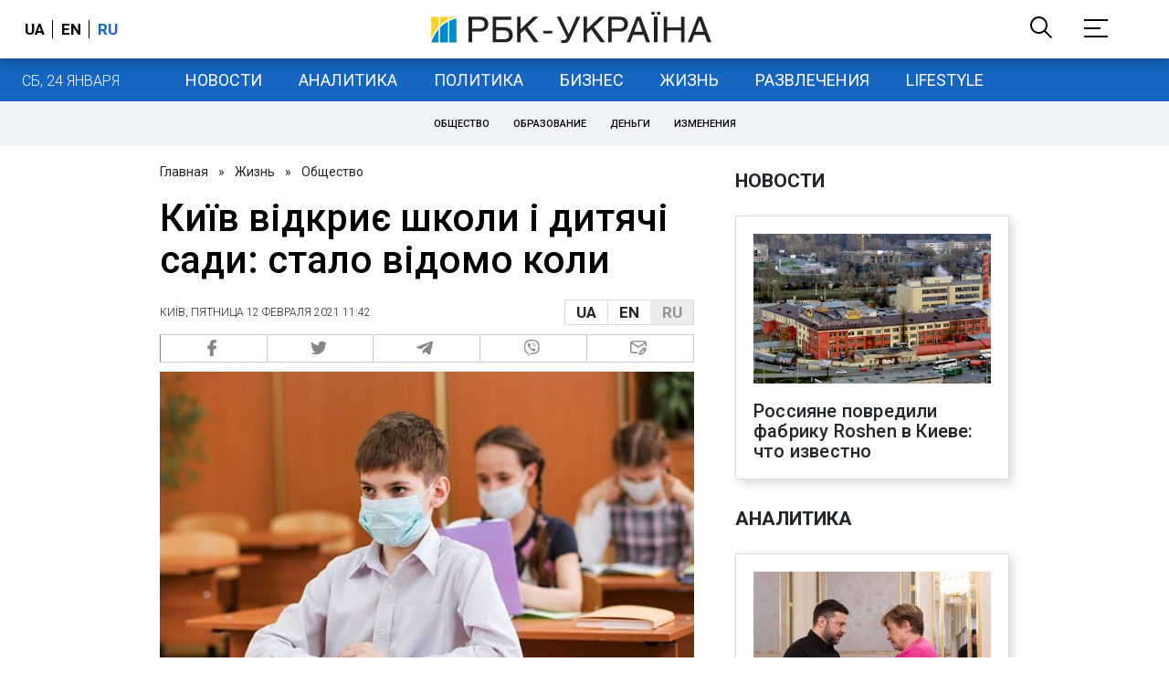

--- FILE ---
content_type: text/html; charset=utf-8
request_url: https://news.rbc.ua/ukr/society/kiev-otkroet-shkoly-detskie-sady-stalo-izvestno-1613122906.html
body_size: 32092
content:
<!DOCTYPE html>
<html xmlns="http://www.w3.org/1999/xhtml" lang="ru">
<head>
    <title>Школи і дитячі садки Києва хочуть відкрити 15 лютого - названо умову | РБК Украина</title>    <meta name="description" content="Київська влада має намір відкрити школи і дитячі садки з 15 лютого. Повідомляється, що до кінця дня повинні прийняти рішення." />
<meta name="keywords" content="Киев, Школа, Детский сад, Снегопад" />
<meta name="news_keywords" content="Общество, Киев, Школа, Детский сад, Снегопад" />
<meta property="og:title" content="Київ відкриє школи і дитячі сади: стало відомо коли" />
<meta property="og:description" content="Подробнее читайте на сайте" />
<meta property="og:url" content="https://news.rbc.ua/ukr/society/kiev-otkroet-shkoly-detskie-sady-stalo-izvestno-1613122906.html" />
<meta property="og:type" content="article" />
<meta property="og:image" content="https://www.rbc.ua/static/img/f/a/facebook_com_koda_gov_ua_9_1300x820.jpg" />
<meta property="og:site_name" content="РБК-Украина" />
<meta property="og:locale" content="ru_RU" />
<meta property="twitter:card" content="summary" />
<meta property="twitter:site" content="РБК-Украина" />
<meta property="twitter:title" content="Київ відкриє школи і дитячі сади: стало відомо коли" />
<meta property="twitter:creator" content="РБК-Украина" />
<meta property="twitter:image:src" content="https://www.rbc.ua/static/img/f/a/facebook_com_koda_gov_ua_9_1300x820.jpg" />
<meta property="twitter:domain" content="https://news.rbc.ua/ukr/society/kiev-otkroet-shkoly-detskie-sady-stalo-izvestno-1613122906.html" />        <link href="https://news.rbc.ua/ukr/society/kiev-otkroet-shkoly-detskie-sady-stalo-izvestno-1613122906.html" rel="canonical" />
<link href="https://news.rbc.ua/ukr/society/kiev-otkroet-shkoly-detskie-sady-stalo-izvestno-1613122906.html/amp" rel="amphtml" />    <meta http-equiv="Content-Type" content="text/html; charset=utf-8"/>
    <style type="text/css">
        :after, :before {-webkit-box-sizing: border-box;box-sizing: border-box;}
        .container {max-width:980px;width:980px;min-width:760px;margin:0 auto;display:flex;align-items: stretch;justify-content:space-between;}
        .branding-layout .container {position:relative;z-index:3;}
        .branding-layout .main-menu {position:relative;z-index:3;max-width: 980px;width: 980px;min-width: 980px;margin: 64px auto 20px;}
        .branding-layout {background-position: center 57px;}
        .middle-col {width:100%;max-width:650px;order:1;margin:0;}
        .right-col {width:300px;min-width:300px;order:2;margin:0;position:relative;}
        .right-sticky {position: -webkit-sticky;position: sticky;top:140px;vertical-align: baseline;margin-top:20px;}
        .MIXADVERT_NET {margin-bottom:20px;}
        #catfish-wrapper{width:100%;bottom:0;position: fixed;z-index:999;text-align: center;}
        #catfish-wrapper #catfish-close {position: absolute;right: 0;top: 0;z-index: 1000;cursor: pointer;width: 32px;height: 32px;}
        @media (max-width: 1251px) {.container {width:980px;}}
        @media (max-width: 1024px) {.container {width: 980px;min-width:980px;}.middle-col {max-width:630px;padding-left:20px;}}
    </style>
    <link rel="alternate" hreflang="x-default" href="https://news.rbc.ua/rus/society/kiev-otkroet-shkoly-detskie-sady-stalo-izvestno-1613122906.html"/>
    <link rel="alternate" hreflang="uk" href="https://news.rbc.ua/rus/society/kiev-otkroet-shkoly-detskie-sady-stalo-izvestno-1613122906.html"/>
    <link rel="alternate" hreflang="ru" href="https://news.rbc.ua/ukr/society/kiev-otkroet-shkoly-detskie-sady-stalo-izvestno-1613122906.html"/>
    <meta http-equiv="X-UA-Compatible" content="IE=edge">
<meta name="viewport" content="width=1000">
<meta name="theme-color" content="#2F3BA2"/>
<meta property="fb:app_id" content="569789207222162"/>
<meta property="fb:pages" content="521647284946080" />
<meta name="robots" content="max-image-preview:large" />
    <link rel="shortcut icon" href="/static/news/imgs/favicon.ico" type="image/x-icon">
<link rel="alternate" type="application/rss+xml" href="https://www.rbc.ua/static/rss/all.ukr.rss.xml" />
<link rel="manifest" href="/manifest.json">
<link rel="apple-touch-icon" sizes="57x57" href="/static/common/imgs/apple/57x57.png">
<link rel="apple-touch-icon" sizes="114x114" href="/static/common/imgs/apple/114x114.png">
<link rel="apple-touch-icon" sizes="72x72" href="/static/common/imgs/apple/72x72.png">
<link rel="apple-touch-icon" sizes="144x144" href="/static/common/imgs/apple/144x144.png">
<link rel="apple-touch-icon" sizes="60x60" href="/static/common/imgs/apple/60x60.png">
<link rel="apple-touch-icon" sizes="120x120" href="/static/common/imgs/apple/120x120.png">
<link rel="apple-touch-icon" sizes="76x76" href="/static/common/imgs/apple/76x76.png">
<link rel="apple-touch-icon" sizes="152x152" href="/static/common/imgs/apple/152x152.png">

<link rel="preconnect" href="//www.googletagmanager.com">
<link rel="preconnect" href="//fundingchoicesmessages.google.com">
<link rel="preconnect" href="//securepubads.g.doubleclick.net" crossorigin>
<link rel="preconnect" href="//stats.rbc.ua">
<link rel="preconnect" href="//static.cloudflareinsights.com">

<script async src="https://www.googletagmanager.com/gtag/js?id=G-MDNR364TH3"></script>
<script>
    var pageSectionName = 'general';
        pageSectionName = 'society';
        window.dataLayer = window.dataLayer || [];
    function gtag(){dataLayer.push(arguments);}
    gtag('js', new Date());
    gtag('config', 'G-MDNR364TH3', {'page_section': pageSectionName});
</script>
<script async src="https://fundingchoicesmessages.google.com/i/121764058?ers=3"></script>

<script type="text/javascript">window.rbcAdwallDisable = true;</script>
            <script>
        const script = document.createElement('script');
        script.src = 'https://cdn.membrana.media/rbc/ym.js';
        script.async = true;
        document.head.appendChild(script);
        </script>
        <script async src="https://get.optad360.io/sf/db664e10-99c0-4e92-87d4-101798c1b8bf/plugin.min.js"></script>
    <script type="text/javascript">
    window.googletag = window.googletag || {cmd: []};
    window.rbcDomain = 'news';

    window.adsenseLoad = 0;
    window.loadAdsenseLib = function() {
        if (window.adsenseLoad != 0) return;
        var script = document.createElement('script');
        script.src = 'https://pagead2.googlesyndication.com/pagead/js/adsbygoogle.js?client=ca-pub-9614021710506914';
        document.head.appendChild(script);
        window.adsenseLoad = 1;
    }

    window.dfpLoad = 0;
    window.loadDfpLib = function() {
        if (window.dfpLoad != 0) return;
        googletag.cmd.push(function () {
            googletag.pubads().addEventListener('slotRenderEnded', function (event) {
                if (!event.isEmpty) {
                    $('#' + event.slot.getSlotElementId()).parent().attr('style', $('#' + event.slot.getSlotElementId()).parent().attr('style') + 'height: auto !important;');
                }
            });
            googletag.pubads().enableSingleRequest();
            googletag.pubads().setCentering(true);
            googletag.pubads().setTargeting("site_variables", ["ukr", "wwwsite", "tag-kiev-4a001f578a59e", "tag-shkola-29052015", "tag-detskiy-sad-26072015", "tag-snegopad-17032015", "other", "society", "news", "pub", "pub1303315", "pub_type_news"]);
            googletag.enableServices();
        });
        var script = document.createElement('script');
        script.src = 'https://securepubads.g.doubleclick.net/tag/js/gpt.js';
        document.head.appendChild(script);
        window.dfpLoad = 1;
    }
</script>
<script type="text/javascript">
    (function(c,l,a,r,i,t,y){
        c[a]=c[a]||function(){(c[a].q=c[a].q||[]).push(arguments)};
        t=l.createElement(r);t.async=1;t.src="https://www.clarity.ms/tag/"+i;
        y=l.getElementsByTagName(r)[0];y.parentNode.insertBefore(t,y);
    })(window, document, "clarity", "script", "uqikkbh1sj");
</script>

<link href="https://fonts.googleapis.com/css2?family=Roboto:ital,wght@0,300;0,400;0,500;0,700;1,400;1,700&display=swap" rel="stylesheet">
<style type="text/css">
    * {box-sizing: border-box;}
    ::placeholder { color: #ccc;opacity: 1;}
    html {-webkit-tap-highlight-color: transparent;}
    body {margin:0;padding:0;font-family:Roboto, sans-serif;}
    div#app {margin:0 auto;}
    a {text-decoration:none;color:#222629}
    a:hover {color:#666;}
    ul, ol {list-style: none;padding:0;margin:0;}
    .widget-heading {text-transform: uppercase;padding:6px 0;margin:0 10px 20px 0px;color:#222629;font-weight:700;font-size:21px;}
    .widget {margin:0 0 20px;}
    table {border-collapse: collapse;border-spacing: 0;}
    /* header */

    header {background:#fff;box-shadow: 0 1px 15px rgba(0,0,0,.38);position:fixed;z-index:10;left:0;top:0;width:100%;min-width:980px;text-align: center;}
    header .h-inner {display:flex;align-items: center;justify-content: space-between;max-width:1350px;margin:0 auto;height:64px;}
    header .logo {display:block;order:2;text-align: center;position:relative;}
    header .logo img {width:307px;}
    header .lang {order:1;width:120px;min-width:120px !important;margin-left:20px;display: block;font-weight: 700;font-size:17px;text-transform: uppercase;}
    header .lang a {color:#000;display: inline-block;padding:0 4px;border-left:1px solid #000;padding-left:9px;}
    header .lang a:first-child {border-left:0;padding-left:0;}
    header .lang a.enabled {color: #1665c1;cursor: default;}
    header .full-navi {order:3;width: 120px;min-width:120px !important;text-align:right;margin-right:50px;display:flex;align-items: center;justify-content: space-around;}
    header .search-toggler {order:1;}
    header .search-toggler svg {display:none;cursor: pointer;}
    header .search-toggler svg:first-child {display:inline;}
    header .search-toggler.open svg {display:inline;}
    header .search-toggler.open svg:first-child {display:none;}
    header .menu-toggler {order:2;}
    header .menu-toggler svg {display:none;cursor: pointer;}
    header .menu-toggler svg:first-child {display:inline;}
    header .menu-toggler.open svg {display:inline;}
    header .menu-toggler.open svg:first-child {display:none;}

    .styler-page header {background:#1d2022;}
    .styler-page header .lang a {color:#fff;}
    .styler-page header .lang a:first-child {border-right:1px solid #fff;padding-right:9px;}
    .styler-page header .lang a.enabled {color: #f8d028;}

    .main-col {width:100%;order:2;max-width:650px;}
    .main-menu {height: 47px;background: #1665c1;text-align: center;margin-top: 64px;display:flex;align-items: center;justify-content:center;margin-bottom:20px;}
    .main-menu-wrapper {position:relative;max-width:1350px;width:1350px;min-width: 760px;margin: 0 auto;display: flex;align-items: center;justify-content: center;}
    .main-menu-wrapper .current-date {position: absolute;left: 0;top:1px;text-transform:uppercase;font-weight:300;color: #fff;margin: 14px 24px 0;}
    .styler-page .main-menu-wrapper .current-date {color:#2e3336}
    .branding-layout .main-menu-wrapper {width:980px;}
    .branding-layout .sub-menu {width: 980px;margin: -20px auto 20px;position: relative;display: block;text-align: center; z-index: 10;}
    .branding-layout .sub-menu a {margin: 5px;}

    .branding-layout .main-menu-wrapper .current-date {display:none;}
    @media (max-width: 1251px) {
        .main-menu-wrapper {width:980px;}
        .main-menu-wrapper .current-date {display:none;}
    }
    .vyboru-page .main-menu {background: #d10000;}
    .styler-page .main-menu {background: #f8d028;}
    .styler-page .main-menu a {color: #2e3336;}
    .lite-page .main-menu {background: #5e3f8b;}
    .daily-page .main-menu {background: #a52938;}
    .main-menu a {color: #fff;display: block;line-height: 48px;padding-right: 20px;padding-left: 20px;font-weight: 400;font-size: 18px;text-transform: uppercase;}
    .main-menu a.active {color: #2e3336;background: #fff;}
    .main-menu a.active.active-spec {color: #2e3336;background:#f1f4f6;}

    .sub-menu {background:#f1f4f6;display:flex;margin:-20px 0 20px;padding:10px 0;justify-content: center;}
    .sub-menu.simple {position:sticky;top:64px;z-index:5;}
    .sub-menu a {display: inline-block;background:#fff;padding: 8px;margin: 0 5px;color:#000;border-radius:24px;white-space: nowrap;text-transform: uppercase;font-size:11px;font-weight:500;}
    .sub-menu.simple a {background:none;}
    .branding-layout .sub-menu.simple a.spec {display:none;}
    .full-menu {background: #fff;display:none;overflow-x: hidden;position: fixed;left: 0;right: 0;top: 0;padding-top: 105px;padding-bottom: 10px;z-index: 9;box-shadow: 6px 8px 30px -8px rgba(34,34,34,.25);}
    .full-menu .container {display: flex;align-items: baseline;justify-content: space-around;padding:0 25px;}
    .full-menu .container .column {flex-grow: 1;flex-shrink: 1;flex-basis: 0;padding:0 25px 25px;font-size: 16px;line-height: 1.2;}
    .full-menu .container .column a {font-weight: 300;color: #222629;font-size: 16px;margin-bottom: 13px;display: block;}
    .full-menu .container .column a.edition-item {font-weight: 700;font-size: 18px;margin-bottom: 30px;text-transform: uppercase;}
    .header-search {background: #fff;display: none;position: fixed;left: 0;right: 0;top: 0;padding-top: 115px;padding-bottom: 50px;z-index: 9;box-shadow: 6px 8px 30px -8px rgba(34,34,34,.25);}
    .header-search form {max-width: 650px;margin: 0 auto;display: flex;padding:0 20px;}
    .header-search form input {background: #fff;border: 1px solid #ccc;border-right: none;height: 48px;flex-grow: 10;padding: 3px 15px;font-size: 24px;}
    .header-search form button {bottom: 1px;background: #1665c1;border: 1px solid #1665c1;color: #fff;padding:0 20px;line-height: 44px;height: 48px;text-transform: uppercase;font-size: 14px;flex-grow: 3;}

    .menu {margin-top:50px;z-index:9;position:fixed;overflow-y:scroll;width:100%;left:0;top:0;bottom:0;background:#ffffff;min-height: 100%;box-shadow: 0 1px 15px rgba(0,0,0,.38);}
    .search {background: #f1f4f6;border-bottom: 1px solid #ebebeb;padding: 20px;margin-bottom: 20px;}
    .search div {display:flex;align-items: center;justify-content: center;}
    .search .hinput {background: #fff;border: 1px solid #ccc;border-right: none;height: 48px;padding:0px;text-align:center;font-size: 18px;width:75%;}
    .search button {background: #1665c1;border: 1px solid #1665c1;color: #fff;height: 50px;text-transform: uppercase;font-size: 14px;width:25%;}
    .edition {padding:0 25px 25px;position:relative;}
    .edition .expander {}
    .edition .expander::before {content: '';position: absolute;height: 1px;background: #ddd;right: 0;left: 25px;right:50px;top: 11px;z-index: 0;}
    .edition .expander > span {font-size:18px;font-weight:500;text-transform: uppercase;background: #ffffff;position:relative;padding-right:25px;}
    .edition .expander > span.fodding {right:20px;padding:0;position:absolute;}
    .edition .expander svg {display:none;}
    .edition .expander svg:first-child {display:inline;}
    .edition .expander.open svg {display:inline;}
    .edition .expander.open svg:first-child {display:none;}
    .edition ul {padding:10px 0 0 20px;display:none;}
    .edition li {margin-bottom:13px;}
    .lazy-background:not(.visible){background-image:none!important}
    .label-news {background: #1665c1;color: #fff;text-transform: uppercase;font-size: 12px;padding: 1px 5px;font-weight: 400;position: relative;top: -4px;}
    .label-daily {background: #a52938;color: #fff;text-transform: uppercase;font-size: 12px;padding: 1px 5px;font-weight: 400;position: relative;top: -4px;}
    .label-styler {display:none;background: #f8d028;color: #222629;text-transform: uppercase;font-size: 12px;padding: 1px 5px;font-weight: 400;position: relative;top: -4px;}
    .label-lite {background: #5e3f8b;color: #fff;text-transform: uppercase;font-size: 12px;padding: 1px 5px;font-weight: 400;position: relative;top: -4px;}
    .label-week {margin-left: 4px;display: inline-block;margin-bottom: -3px; height: 16px; width: 16px;}

    footer {background:#f1f4f6;padding:25px 0px;}
    footer .social {padding-bottom:25px;}
    footer .social a {width:25%;height: 32px;line-height: 33px;border: 1px solid #8f9a9f;border-right: none;display: inline-block;margin-right: -5px;padding:0;text-align: center;}
    footer .social a:last-child {border-right: 1px solid #8f9a9f;margin-right:0;}
    footer .fmenu {display:flex;justify-content: space-between;padding-top: 70px;}
    footer .fmenu .container {width: 100%;}
    footer .fmenu .container .column {flex-grow: 1;flex-shrink: 1;flex-basis: 0;padding: 0 25px 25px;font-size: 16px;line-height: 1.2;}
    footer .fmenu .container .column a {font-weight: 300;color: #222629;font-size: 14px;margin-bottom: 13px;display: block;}
    footer .fmenu .container .column a.edition-item {font-weight: 700; text-transform: uppercase; font-size: 16px;}
    footer .lang {order: 1;width: 120px;min-width: 120px !important;margin-left: 20px;display: block;font-weight: 700;font-size: 17px;text-transform: uppercase;}
    footer .lang a {color:#000;display: inline-block;padding:0 4px;border-left:1px solid #000;padding-left:9px;}
    footer .lang a:first-child {border-left:0;padding-left:0;}
    footer .lang a.enabled {color: #1665c1;cursor: default;}



    footer .logo {margin:0 0 30px 0;display: flex;}
    footer .logo img {height:27px;width:auto;}
    footer .copy {text-align: center;padding: 20px 0 0;font-size:12px;}
    footer .copy {display: flex;flex-direction: row;justify-content: flex-start;padding: 0 250px;margin-top: 50px;}
    footer .container .col {width: 50%;padding: 0 25px 25px;}
    footer .container .col .contacts {display: flex; align-items: flex-start; justify-content: space-between;}
    footer .container .col .column {font-size: 16px;line-height: 1.2;margin-right: 15px;}
    footer .container .col .column a {font-weight: 300;color: #222629;font-size: 14px;margin-bottom: 13px;display: block;}
    footer .col > .social  a {width: 70px;max-width: 85px;height: 33px; padding-top: 2px;}
    footer .col span {font-size: 12px;font-weight: 300;}

    .privacy {background: #f7f6f6; color: #000;padding: 10px 15px;position: fixed;bottom: 0;right: 0;left: 0;display: block;z-index: 1000;border-top: 1px solid #ccc;font-size: 13px;text-align: center;}
    .privacy a {color: #000;font-weight: 500;}
    .privacy .skip {margin-left: 10px;background-color: #fff;border: 1px solid #ccc;padding: 2px 15px;cursor: pointer;}
    .privacy .close {background: #3b4a66;color: #fff;border: 1px solid #000;font-weight: 400;padding: 4px 15px;cursor: pointer;margin-top: 3px;display: inline-block;text-transform: uppercase;}

    .war-list{max-width: 1350px;width: 1350px;min-width: 980px;margin: 0 auto;}
    .war_block {display: flex; justify-content: center; margin: 0 25px 20px 25px;}
    .war_item {padding-right: 0; border-right: #cfcfcf 1px solid; padding-left: 8px;}
    .war_num {font-size: 16px; font-weight: bold;}
    .war_num span {font-size: 14px; color: #1665c1; padding-left: 3px;}
    .war_block .war_item:first-child {padding-left: 0; border: none;}
    .war_block .war_item:nth-child(2) {margin-right: 0; }
    .war_block .war_item:last-child {border: none;}
    .war_desc {font-size: 9px; text-transform: uppercase; padding: 8px 0;}
    .war_img img {vertical-align: bottom;}
    .war_img svg {height: 32px; width: 95px;}
    .war_block .war_item:last-child .war_img svg {width: 60px;}
    .war_section {background: #eeeff0; padding: 10px 0;}
    .war_section .layout-main {margin-left: auto; margin-right: auto; max-width: 1296px;}
    .war_title {text-align: left; margin-left: 10px;  font-size: 15px; line-height: 1.2em; font-weight: 400; text-transform: uppercase; color: #1665c1; margin-top: 6px; margin-bottom: 15px;}
    @media screen and (max-width: 1296px) {
        .war_block {max-width: 100%; display: block; overflow-x: scroll; overflow-y: hidden; white-space: nowrap; padding-left: 12px; padding-top: 0;}
        .war_item {display: inline-block; white-space: normal; overflow: hidden;}
        .war_title {padding-left: 10px; padding-right: 10px;}
    }
    @media screen and (max-width: 1251px) {
        .war-list{max-width: 1170px;width: 1170px;min-width: 980px;margin: 0 auto;}
    }

    /* membr css */
    .nts-ad {display: flex; flex-direction: column; align-items: center; justify-content: center;margin:0 0 20px;}
    .nts-ad-h250 {height: 250px}
    .nts-ad-h280 {height: 280px}
    .nts-ad-h350 {height: 350px}
    .nts-ad-h400 {min-height: 400px}
    .nts-ad-h600 {min-height: 600px; justify-content: flex-start}

    .vidverto-wrapper { margin:0 0 20px;min-height: 375px !important;}

    #catfishClose {position: absolute;right:0;top:-30px;}

    .dfp {position:relative;}
    .dfp:before {content: 'Реклама';display: block;position: absolute;right: 0;top: -15px;font-size: 11px;color: #bcbbbf;}
    .dfp:after {content:'';display: block;width: 75px;height: 75px;position:absolute;left: 0;right: 0;top: 0;bottom: 0;margin: auto;z-index: -1;background-image:url('data:image/svg+xml;utf8,<svg width="75px" height="75px" viewBox="0 0 16 16" xmlns="http://www.w3.org/2000/svg" fill="rgba(170, 170, 170, 0.5)"><path d="m3.7 11 .47-1.542h2.004L6.644 11h1.261L5.901 5.001H4.513L2.5 11h1.2zm1.503-4.852.734 2.426H4.416l.734-2.426h.053zm4.759.128c-1.059 0-1.753.765-1.753 2.043v.695c0 1.279.685 2.043 1.74 2.043.677 0 1.222-.33 1.367-.804h.057V11h1.138V4.685h-1.16v2.36h-.053c-.18-.475-.68-.77-1.336-.77zm.387.923c.58 0 1.002.44 1.002 1.138v.602c0 .76-.396 1.2-.984 1.2-.598 0-.972-.449-.972-1.248v-.453c0-.795.37-1.24.954-1.24z"/><path d="M14 3a1 1 0 0 1 1 1v8a1 1 0 0 1-1 1H2a1 1 0 0 1-1-1V4a1 1 0 0 1 1-1h12zM2 2a2 2 0 0 0-2 2v8a2 2 0 0 0 2 2h12a2 2 0 0 0 2-2V4a2 2 0 0 0-2-2H2z"/></svg>');}

    ins.adsbygoogle {display: block !important;position:relative;line-height: normal !important;}
    ins.adsbygoogle:before {content: 'Реклама';display: block;position: absolute;right: 0;top: -15px;font-size: 11px;color: #bcbbbf;}
    ins.adsbygoogle:after {content:'';display: block;width: 75px;height: 75px;position:absolute;left: 0;right: 0;top: 0;bottom: 0;margin: auto;z-index: -1;background-image:url('data:image/svg+xml;utf8,<svg width="75px" height="75px" viewBox="0 0 16 16" xmlns="http://www.w3.org/2000/svg" fill="rgba(170, 170, 170, 0.5)"><path d="m3.7 11 .47-1.542h2.004L6.644 11h1.261L5.901 5.001H4.513L2.5 11h1.2zm1.503-4.852.734 2.426H4.416l.734-2.426h.053zm4.759.128c-1.059 0-1.753.765-1.753 2.043v.695c0 1.279.685 2.043 1.74 2.043.677 0 1.222-.33 1.367-.804h.057V11h1.138V4.685h-1.16v2.36h-.053c-.18-.475-.68-.77-1.336-.77zm.387.923c.58 0 1.002.44 1.002 1.138v.602c0 .76-.396 1.2-.984 1.2-.598 0-.972-.449-.972-1.248v-.453c0-.795.37-1.24.954-1.24z"/><path d="M14 3a1 1 0 0 1 1 1v8a1 1 0 0 1-1 1H2a1 1 0 0 1-1-1V4a1 1 0 0 1 1-1h12zM2 2a2 2 0 0 0-2 2v8a2 2 0 0 0 2 2h12a2 2 0 0 0 2-2V4a2 2 0 0 0-2-2H2z"/></svg>');}
    ins.adsbygoogle[data-ad-status="unfilled"]:before {content: '';display: none;}
    ins.adsbygoogle[data-ad-status="unfilled"]:after {content: '';display: none;}

    p[data-lazy-type="lazyrecreactive"], div[data-lazy-type="lazyrecreactive"] {position: relative;}
    p[data-lazy-type="lazyrecreactive"]:before, div[data-lazy-type="lazyrecreactive"]:before {content: 'Реклама';display: block;position: absolute;right: 5px;top: -10px;font-size: 11px;color: #bcbbbf;font-family: -apple-system, BlinkMacSystemFont, "Segoe UI", Roboto, Helvetica, Arial, sans-serif, "Apple Color Emoji", "Segoe UI Emoji", "Segoe UI Symbol";}
    p[data-lazy-type="lazyrecreactive"] ins.adsbygoogle:before, div[data-lazy-type="lazyrecreactive"] ins.adsbygoogle:before {content:'';display: none;}
        .common-breadcrumbs {font-size: 14px;color: #222629;margin:0 0 20px 0;}
     .common-breadcrumbs a {margin:0 8px;color: #222629;text-decoration: none;}
     .common-breadcrumbs a:first-child {margin-left:0;}
     article.full {margin:0 0 20px;}
     article.full h1 {font-size:42px;font-weight: 500;margin:0 0 20px;line-height: 1.1em;}
     article.full .breadcrumbs {color: #222629;margin-bottom: 10px;font-size: 12px;font-weight: 100;line-height: 1.20em;text-transform: uppercase;display:flex;justify-content: space-between;align-items: center;}
     article.full .breadcrumbs:after {content:'';display:block;height:1px;clear: both;}
     article.full .breadcrumbs a {color:#222629;}
     article.full .breadcrumbs .lang-publication {font-weight:500;position:relative;display: block;}
     article.full .breadcrumbs .lang-publication .lang-group {display:flex;border: 1px solid rgba(217, 217, 217, 1);}
     article.full .breadcrumbs .lang-publication .lang-group a {display:block;flex:0 0 33%;padding:6px 12px;font-weight:700;font-size:17px;border-left:1px solid rgba(217, 217, 217, 1);}
     article.full .breadcrumbs .lang-publication .lang-group a.active {background: rgba(217, 217, 217, 1);cursor: default;}
     article.full .breadcrumbs .lang-publication .lang-group a:first-child {border-left:0;}
     article.full .breadcrumbs .lang-publication .lang-switch-menu {display:none;}
     article.full .breadcrumbs .lang-publication.opened .lang-switch-label {display:none;}
     article.full .breadcrumbs .lang-publication.opened .lang-switch-menu {display:block;position: absolute;right: 0;width: max-content;background: #fff;z-index:3;}
     article.full .breadcrumbs .lang-publication.opened .lang-switch-menu a {display: block;margin: 0 0 10px;}
     article.full .breadcrumbs .time {width: -webkit-fill-available;display: flex;flex-wrap: nowrap;align-items: center;}
     article.full .breadcrumbs .time .promo {margin-left: 5px;}
     article.full .img {margin:0 0 10px;}
     article.full .img img {max-width:100%;width:585px;height:369px;}
     @media (max-width: 1024px) {article.full .img img {max-width:100%;width:585px;height:369px;}}
     article.full .img span {display:block;margin:5px 0 0 0;color: #717171;font-size: 13px;font-weight: 100;}
     article.full .publication-wrapper-author {font-size: 12px;text-transform: uppercase;margin-bottom: 20px;}
     article.full .publication-wrapper-author .about {text-transform: none;}
     article.full .publication-wrapper-author a {color:#1665c1;}
     article.full .publication-wrapper-author .expert-line {display: block;margin:5px 0;}
     article.full .publication-coworking {color: #717171;font-size: 14px;font-weight:300;display: flex;align-items: start;justify-content: start;gap: 10px;margin: 0 0 30px;}
     article.full .publication-coworking span {display: block;line-height: normal;}
     article.full .publication-coworking span svg {width: 96px;height: 16px;filter: contrast(0.3);display: block;position: relative;top: 1px;}
     article.full .txt .vidverto-wrapper {width:100%;max-width:100%;height:auto;aspect-ratio:16/9;min-height: 330px;margin: 0 0 20px;}
     article.full .txt .publication-lead {font-weight:600;}
     article.full .txt {font-weight:400;line-height: 1.55em;color: #222629;font-size: 19px;}
     article.full .txt strong {font-weight:700;}
     article.full .txt p {margin:0 0 20px;}
     article.full .txt p.nfo {background: #f5f5f5;padding: 20px 20px 20px 60px;font-size: 14px;line-height: normal;position: relative;}
     article.full .txt p.nfo:before {content:'';position: absolute;left: 20px;top: 0;margin: auto;bottom: 0;display:block;width:20px;height:21px;background-image:url('data:image/svg+xml;utf8,<svg width="20" height="21" viewBox="0 0 20 21" fill="none" xmlns="http://www.w3.org/2000/svg"><path d="M10 20.5C15.511 20.5 20 16.011 20 10.5C20 4.989 15.511 0.5 10 0.499999C4.489 0.499999 1.35601e-06 4.98899 8.74228e-07 10.5C3.92441e-07 16.011 4.489 20.5 10 20.5ZM10 18.5C5.56988 18.5 2 14.9301 2 10.5C2 6.06988 5.56988 2.5 10 2.5C14.4301 2.5 18 6.06988 18 10.5C18 14.9301 14.4301 18.5 10 18.5ZM11 15.5L11 13.5L9 13.5L9 15.5L11 15.5ZM11 11.5L11 5.5L9 5.5L9 11.5L11 11.5Z" fill="rgb(18,18,18)"/></svg>');}
     article.full .txt div.dfp, article.full .txt ins.adsbygoogle {margin:0 0 20px;}
     article.full .txt a {color:#1665c1;font-weight:400;}
     article.full .txt a strong {font-weight:400;}
     article.full .txt img {max-width: 100%;height: auto !important;border: 0;display: block;}
     article.full .txt .dict {font-size:14px;line-height: normal;margin:0 0 20px;}
     article.full .txt .dict p {margin:0;}
     article.full .txt .structure {border: 1px solid #e2e2e2;background:#f8f9fa;padding:5px;font-size:15px;margin:0 0 20px;}
     article.full .txt .structure p {margin:0}
     article.full .txt h2 {font-weight: 700;font-size:22px;margin:0 0 20px;}
     article.full .txt h3 {font-weight: 700;font-size:19px;margin:0 0 20px;}
     article.full ul {padding: 0 0 0px 25px;list-style: square;}
     article.full ol {padding: 0 0 0px 25px;list-style: decimal;}
     article.full li {margin-bottom:20px;}
     article.full .img_wrap {margin:0 0 20px;color: #717171;font-size: 13px;font-weight: 100;line-height: normal;}
     article.full .img_ins {border:1px solid #e2e2e2;}
     article.full p:empty {margin:0;padding:0;}
     article.full .txt .giphy-embed,article.full .txt .iframely-embed,article.full .txt .twitter-tweet{margin-bottom:20px;margin-right:auto;margin-left:auto}
     article.full .txt table{width:100%;margin-bottom:20px}
     article.full .txt th{padding-top:4px;padding-bottom:4px;font-family:Roboto,sans-serif;font-weight:700}
     article.full .txt td{padding-top:4px;padding-bottom:4px}
     article.full .txt tr:nth-child(2n){background:#f7f7f7}
     article.full .txt > div[data-oembed-url] {margin:0 0 20px;}
     article.full .txt [data-oembed-url] blockquote{font-size:16px}
     article.full .txt [data-oembed-url] blockquote:before {background: none;margin: 0;padding: 0;height: 0;width: 0;}
     article.full .txt [data-oembed-url] {display: block;}
     article.full .txt blockquote{padding-left:95px;margin-bottom:20px;position:relative;font-size:24px;font-style:italic;line-height:1.3;margin-top:30px}
     article.full .txt blockquote:before{content:'';height:65px;width:65px;display:block;position:absolute;background-image:url(/static/common/imgs/quote.svg);background-position:center;background-repeat:no-repeat;background-size:contain;left:0;top:0}
     article.full .txt iframe{max-width:100% !important;min-width:auto !important;}
     article.full .read-in-google {text-align:center;margin:20px 0;}
     article.full .read-in-google a {padding: 15px 7px;background: #fff;border:1px solid #ccc;color: #222629;font-weight: normal;display: block;text-align: center;}
     hr.delimeter {padding: 0;margin: 40px 0;border: 0 solid #1665c1;}
     hr.pagebreak {display:none;}
     .share {margin:0 0 10px;display: flex;}
     .share a {display:block;border:1px solid #ccc;border-left:0;width:100%;padding:3px;text-align: center;color: rgb(134, 134, 134);font-size: 16px;}
     .share a:hover {background: #f0f0f0;}
     .share a:first-child {border-left:1px solid rgb(134, 134, 134);}
     .share a.fb::before {content: '';position:relative;top:2px;display:inline-block;width:18px;height:18px;background-image:url('data:image/svg+xml;utf8,<svg xmlns="http://www.w3.org/2000/svg" xmlns:xlink="http://www.w3.org/1999/xlink" width="18px" height="18px" viewBox="0 0 96.124 96.123" enable-background="new 0 0 96.124 96.123"><g><path fill="rgb(134, 134, 134)" d="M72.089,0.02L59.624,0C45.62,0,36.57,9.285,36.57,23.656v10.907H24.037c-1.083,0-1.96,0.878-1.96,1.961v15.803 c0,1.083,0.878,1.96,1.96,1.96h12.533v39.876c0,1.083,0.877,1.96,1.96,1.96h16.352c1.083,0,1.96-0.878,1.96-1.96V54.287h14.654 c1.083,0,1.96-0.877,1.96-1.96l0.006-15.803c0-0.52-0.207-1.018-0.574-1.386c-0.367-0.368-0.867-0.575-1.387-0.575H56.842v-9.246 c0-4.444,1.059-6.7,6.848-6.7l8.397-0.003c1.082,0,1.959-0.878,1.959-1.96V1.98C74.046,0.899,73.17,0.022,72.089,0.02z"/></g></svg>');}
     .share a.mg::before {content: '';position:relative;top:2px;display:inline-block;width:18px;height:18px;background-image:url('data:image/svg+xml;utf8,<svg xmlns="http://www.w3.org/2000/svg" width="18px" height="18px" viewBox="0 0 512 512" enable-background="new 0 0 512 512"><g><g><path fill="rgb(134, 134, 134)" d="M256,0C114.624,0,0,106.112,0,237.024c0,74.592,37.216,141.12,95.392,184.576V512l87.168-47.84 c23.264,6.432,47.904,9.92,73.44,9.92c141.376,0,256-106.112,256-237.024S397.376,0,256,0z M281.44,319.2l-65.184-69.536 L89.056,319.2l139.936-148.544l66.784,69.536l125.6-69.536L281.44,319.2z"/></g></g></svg>');}
     .share a.tw::before {content: '';position:relative;top:-1px;display:inline-block;width:24px;height:19px;background-image:url('data:image/svg+xml;utf8,<svg xmlns="http://www.w3.org/2000/svg" width="24px" height="24px" viewBox="0 0 32 32" enable-background="new 0 0 24 24"><path fill="rgb(134, 134, 134)" d="M 28 8.558594 C 27.117188 8.949219 26.167969 9.214844 25.171875 9.332031 C 26.1875 8.722656 26.96875 7.757813 27.335938 6.609375 C 26.386719 7.171875 25.332031 7.582031 24.210938 7.804688 C 23.3125 6.847656 22.03125 6.246094 20.617188 6.246094 C 17.898438 6.246094 15.691406 8.453125 15.691406 11.171875 C 15.691406 11.558594 15.734375 11.933594 15.820313 12.292969 C 11.726563 12.089844 8.097656 10.128906 5.671875 7.148438 C 5.246094 7.875 5.003906 8.722656 5.003906 9.625 C 5.003906 11.332031 5.871094 12.839844 7.195313 13.722656 C 6.386719 13.695313 5.628906 13.476563 4.964844 13.105469 C 4.964844 13.128906 4.964844 13.148438 4.964844 13.167969 C 4.964844 15.554688 6.660156 17.546875 8.914063 17.996094 C 8.5 18.109375 8.066406 18.171875 7.617188 18.171875 C 7.300781 18.171875 6.988281 18.140625 6.691406 18.082031 C 7.316406 20.039063 9.136719 21.460938 11.289063 21.503906 C 9.605469 22.824219 7.480469 23.609375 5.175781 23.609375 C 4.777344 23.609375 4.386719 23.585938 4 23.539063 C 6.179688 24.9375 8.765625 25.753906 11.546875 25.753906 C 20.605469 25.753906 25.558594 18.25 25.558594 11.742188 C 25.558594 11.53125 25.550781 11.316406 25.542969 11.105469 C 26.503906 10.410156 27.339844 9.542969 28 8.558594 Z"></path></svg>');}
     .share a.tg::before {content: '';position:relative;top:2px;display:inline-block;width:18px;height:18px;background-image:url('data:image/svg+xml;utf8,<svg xmlns="http://www.w3.org/2000/svg" width="18px" height="18px" viewBox="0 0 24 24" enable-background="new 0 0 24 24"><path fill="rgb(134, 134, 134)" d="m9.417 15.181-.397 5.584c.568 0 .814-.244 1.109-.537l2.663-2.545 5.518 4.041c1.012.564 1.725.267 1.998-.931l3.622-16.972.001-.001c.321-1.496-.541-2.081-1.527-1.714l-21.29 8.151c-1.453.564-1.431 1.374-.247 1.741l5.443 1.693 12.643-7.911c.595-.394 1.136-.176.691.218z"/></svg>');}
     .share a.vi::before {content: '';position:relative;top:2px;display:inline-block;width:18px;height:18px;background-image:url('data:image/svg+xml;utf8,<svg xmlns="http://www.w3.org/2000/svg" width="18px" height="18px" viewBox="0 0 24 24" enable-background="new 0 0 24 24"><path fill="rgb(134, 134, 134)" d="m23.155 13.893c.716-6.027-.344-9.832-2.256-11.553l.001-.001c-3.086-2.939-13.508-3.374-17.2.132-1.658 1.715-2.242 4.232-2.306 7.348-.064 3.117-.14 8.956 5.301 10.54h.005l-.005 2.419s-.037.98.589 1.177c.716.232 1.04-.223 3.267-2.883 3.724.323 6.584-.417 6.909-.525.752-.252 5.007-.815 5.695-6.654zm-12.237 5.477s-2.357 2.939-3.09 3.702c-.24.248-.503.225-.499-.267 0-.323.018-4.016.018-4.016-4.613-1.322-4.341-6.294-4.291-8.895.05-2.602.526-4.733 1.93-6.168 3.239-3.037 12.376-2.358 14.704-.17 2.846 2.523 1.833 9.651 1.839 9.894-.585 4.874-4.033 5.183-4.667 5.394-.271.09-2.786.737-5.944.526z"/><path fill="rgb(134, 134, 134)" d="m12.222 4.297c-.385 0-.385.6 0 .605 2.987.023 5.447 2.105 5.474 5.924 0 .403.59.398.585-.005h-.001c-.032-4.115-2.718-6.501-6.058-6.524z"/><path fill="rgb(134, 134, 134)" d="m16.151 10.193c-.009.398.58.417.585.014.049-2.269-1.35-4.138-3.979-4.335-.385-.028-.425.577-.041.605 2.28.173 3.481 1.729 3.435 3.716z"/><path fill="rgb(134, 134, 134)" d="m15.521 12.774c-.494-.286-.997-.108-1.205.173l-.435.563c-.221.286-.634.248-.634.248-3.014-.797-3.82-3.951-3.82-3.951s-.037-.427.239-.656l.544-.45c.272-.216.444-.736.167-1.247-.74-1.337-1.237-1.798-1.49-2.152-.266-.333-.666-.408-1.082-.183h-.009c-.865.506-1.812 1.453-1.509 2.428.517 1.028 1.467 4.305 4.495 6.781 1.423 1.171 3.675 2.371 4.631 2.648l.009.014c.942.314 1.858-.67 2.347-1.561v-.007c.217-.431.145-.839-.172-1.106-.562-.548-1.41-1.153-2.076-1.542z"/><path fill="rgb(134, 134, 134)" d="m13.169 8.104c.961.056 1.427.558 1.477 1.589.018.403.603.375.585-.028-.064-1.346-.766-2.096-2.03-2.166-.385-.023-.421.582-.032.605z"/></svg>');}
     .share a.ma::before {content: '';position:relative;top:2px;display:inline-block;width:18px;height:18px;background-image:url('data:image/svg+xml;utf8,<svg xmlns="http://www.w3.org/2000/svg" width="18px" height="18px" viewBox="0 -34 512 512" enable-background="new 0 0 24 24"><path fill="rgb(134, 134, 134)" d="m432 0h-352c-44.113281 0-80 35.886719-80 80v231c0 44.113281 35.886719 80 80 80h144c11.046875 0 20-8.953125 20-20s-8.953125-20-20-20h-144c-22.054688 0-40-17.945312-40-40v-225.363281l173.753906 108.042969c13.03125 8.101562 27.636719 12.152343 42.246094 12.152343s29.214844-4.050781 42.246094-12.152343l173.753906-108.042969v70.363281c0 11.046875 8.953125 20 20 20s20-8.953125 20-20v-76c0-44.113281-35.886719-80-80-80zm-154.878906 159.710938c-13.027344 8.101562-29.214844 8.101562-42.242188 0l-179.203125-111.433594c6.746094-5.183594 15.179688-8.277344 24.324219-8.277344h352c9.144531 0 17.582031 3.09375 24.324219 8.277344zm132.46875 61.847656-109.804688 109.558594c-2.332031 2.328124-4.054687 5.195312-5.011718 8.347656l-23.910157 78.722656c-2.121093 6.980469-.273437 14.558594 4.820313 19.78125 3.816406 3.910156 9 6.03125 14.316406 6.03125 1.78125 0 3.574219-.238281 5.339844-.726562l80.722656-22.359376c3.324219-.921874 6.351562-2.683593 8.789062-5.121093l109.574219-109.367188c23.394531-23.394531 23.394531-61.457031 0-84.851562s-61.457031-23.394531-84.835937-.015625zm-49.273438 162.210937-40.613281 11.25 11.886719-39.128906 74.089844-73.925781 28.289062 28.289062zm105.839844-105.640625-3.875 3.867188-28.285156-28.285156 3.859375-3.855469c7.796875-7.796875 20.488281-7.796875 28.285156 0 7.800781 7.800781 7.800781 20.488281.015625 28.273437zm0 0"/></svg>');}
     .intext-read-also a {display:flex;margin-bottom:20px;color:#222629;font-weight:500;font-size:19px;}
     .intext-read-also a::before {content: '';position: relative;top: 0px;min-width: 24px;background-repeat: no-repeat;margin-right: 15px;background-image:url('data:image/svg+xml;utf8,<svg xmlns="http://www.w3.org/2000/svg" width="24" height="24" viewBox="0 0 31.49 31.49" enable-background="new 0 0 31.49 31.49"><path style="fill:black" d="M21.205,5.007c-0.429-0.444-1.143-0.444-1.587,0c-0.429,0.429-0.429,1.143,0,1.571l8.047,8.047H1.111 C0.492,14.626,0,15.118,0,15.737c0,0.619,0.492,1.127,1.111,1.127h26.554l-8.047,8.032c-0.429,0.444-0.429,1.159,0,1.587 c0.444,0.444,1.159,0.444,1.587,0l9.952-9.952c0.444-0.429,0.444-1.143,0-1.571L21.205,5.007z"/></svg>');}
     .intext-tags {margin-bottom:12px;}
     .intext-tags a {color: #222629;border: 1px solid #ccc;font-size: 14px;display: inline-block;white-space: nowrap;padding: 4px 10px 5px;margin:0 0 8px 8px;border-radius: 11px;}
     .content-sliders-group {margin-bottom:20px;}
     .content-slider-wrapper {position: relative;width: 100%;}
     .content-slider-wrapper .content-slider {position: relative;background: #f1f1f1;touch-action: pan-y;-webkit-tap-highlight-color: transparent;}
     .content-slider__arrow {position: absolute;top: 50%;margin-top: -50px;display: inline-block;line-height: 75px;height: 100px;width: 50px;text-align: center;z-index: 2;font-size: 37px;cursor: pointer;padding: 0px;background: rgba(0,0,0,.6);color: #fff;}
     .content-slider__arrow--prev {left: 0;}
     .content-slider__arrow--prev:before {content: "";width:24px;height:24px;margin:37px 0 0 16px;display:block;background-image:url('data:image/svg+xml;utf8,<svg xmlns="http://www.w3.org/2000/svg" width="24px" height="24px" viewBox="0 0 451.847 451.847" enable-background="new 0 0 451.847 451.847"><g><path fill="rgb(255, 255, 255)" d="M97.141,225.92c0-8.095,3.091-16.192,9.259-22.366L300.689,9.27c12.359-12.359,32.397-12.359,44.751,0 c12.354,12.354,12.354,32.388,0,44.748L173.525,225.92l171.903,171.909c12.354,12.354,12.354,32.391,0,44.744 c-12.354,12.365-32.386,12.365-44.745,0l-194.29-194.281C100.226,242.115,97.141,234.018,97.141,225.92z"/></g></svg>');}
     .content-slider__arrow--next {right: 0;}
     .content-slider__arrow--next:before {content: "";width:24px;height:24px;margin:37px 0 0 16px;display:block;background-image:url('data:image/svg+xml;utf8,<svg xmlns="http://www.w3.org/2000/svg" width="24px" height="24px" viewBox="0 0 451.846 451.847" enable-background="new 0 0 451.846 451.847"><g><path fill="rgb(255, 255, 255)" d="M345.441,248.292L151.154,442.573c-12.359,12.365-32.397,12.365-44.75,0c-12.354-12.354-12.354-32.391,0-44.744 L278.318,225.92L106.409,54.017c-12.354-12.359-12.354-32.394,0-44.748c12.354-12.359,32.391-12.359,44.75,0l194.287,194.284 c6.177,6.18,9.262,14.271,9.262,22.366C354.708,234.018,351.617,242.115,345.441,248.292z"/></g></svg>');}
     .content-slider-wrapper .slick-slider .slick-list, .content-slider-wrapper .slick-slider .slick-track {-webkit-transform: translate3d(0,0,0);transform: translate3d(0,0,0);}
     .content-slider-wrapper .slick-list {position: relative;overflow: hidden;}
     .content-slider-wrapper .slick-track {position: relative;top: 0;left: 0;}
     .content-slider-wrapper .slick-track:after, .content-slider-wrapper .slick-track:before {display: table;content: '';}
     .content-slider-wrapper .slick-slide {height: 100%;min-height: 1px;float:none;display: inline-block;vertical-align: middle;position: relative;text-align:center;}
     .content-slider-wrapper .content-slider__item__img {padding-top: 90%;background-size: contain;background-position: center;background-repeat: no-repeat;}
     .content-slider-wrapper .content-slider__item button {position: absolute;top: 0;right: 0;z-index: 2;display: block;background: rgba(0,0,0,.6);height: 50px;width: 50px;font-size: 30px;color: #fff!important;line-height: 50px;text-align: center;border:0;}
     .content-slider-wrapper .content-slider__item button:before {content: "";width:24px;height:24px;margin:0 0 0 7px;display:block;background-image:url('data:image/svg+xml;utf8,<svg xmlns="http://www.w3.org/2000/svg" width="24px" height="24px" viewBox="0 0 483.252 483.252" enable-background="new 0 0 483.252 483.252"><g><path fill="rgb(255, 255, 255)" d="M481.354,263.904v166.979c0,28.88-23.507,52.369-52.387,52.369H53.646c-28.889,0-52.393-23.489-52.393-52.369V55.969 c0-28.877,23.504-52.372,52.393-52.372h167.428c-9.014,9.247-15.004,21.45-16.319,35.007H53.64c-9.582,0-17.377,7.79-17.377,17.365 v374.914c0,9.575,7.796,17.366,17.377,17.366h375.322c9.581,0,17.378-7.791,17.378-17.366V280.199 C459.515,278.935,471.744,273.267,481.354,263.904z M277.895,52.52h114.456L207.086,237.79c-10.255,10.249-10.255,26.882,0,37.132 c10.252,10.255,26.879,10.255,37.131,0.006L429.482,89.657v114.462c0,14.502,11.756,26.256,26.261,26.256 c7.247,0,13.813-2.929,18.566-7.687c4.752-4.764,7.689-11.319,7.689-18.569V26.256C481.999,11.754,470.249,0,455.743,0H277.895 c-14.499,0-26.256,11.754-26.256,26.262C251.633,40.764,263.396,52.52,277.895,52.52z"/></g></svg>');}
     .content-slider-nav-wrapper .content-slider-nav {max-width: 450px;margin: 0 auto;}
     .slick-list {position: relative;display: block;overflow: hidden;margin: 0;padding: 0;}
     .slick-slider {position: relative;touch-action: pan-y;-webkit-tap-highlight-color: transparent;}
     article.full .txt .slick-slider img {max-height:65vh !important;max-width: max-content;}
     .content-slider-nav-wrapper .slick-slide {float: none;display: inline-block;vertical-align: middle;position: relative;width: 150px;margin: 4px 2px;line-height: 0;}
     .content-slider-nav-wrapper .content-slider-nav__img {padding-top: 60%;background-size: cover;background-position: center;}
     .content-slider-nav-wrapper .content-slider-nav__slides-left {background: rgba(0,0,0,.5);position: absolute;top: 0;bottom: 0;right: 0;left: 0;color: #fff;font-size: 22px;display: flex;justify-content: center;align-items: center;opacity: 0;padding:0;font-weight:500;}
     .content-slider-nav-wrapper .slick-active.number-active .content-slider-nav__slides-left {opacity: 1;}
     .content-slider-nav-wrapper .slick-active:last-child .content-slider-nav__slides-left {opacity: 0;}
     .popular-right .widget-heading {display:block;}
     .popular-right a.item {display:block;margin-bottom:20px;font-weight: 300;line-height: 1.3;font-size: 17px;}
     .mfp-bg{top:0;left:0;width:100%;height:100%;z-index:1042;overflow:hidden;position:fixed;background:#0b0b0b;opacity:.8}.mfp-wrap{top:0;left:0;width:100%;height:100%;z-index:1043;position:fixed;outline:0!important;-webkit-backface-visibility:hidden}.mfp-container{text-align:center;position:absolute;width:100%;height:100%;left:0;top:0;padding:0 8px;-webkit-box-sizing:border-box;box-sizing:border-box}.mfp-container:before{content:'';display:inline-block;height:100%;vertical-align:middle}.mfp-align-top .mfp-container:before{display:none}.mfp-content{position:relative;display:inline-block;vertical-align:middle;margin:0 auto;text-align:left;z-index:1045}.mfp-ajax-holder .mfp-content,.mfp-inline-holder .mfp-content{width:100%;cursor:auto}.mfp-ajax-cur{cursor:progress}.mfp-zoom-out-cur,.mfp-zoom-out-cur .mfp-image-holder .mfp-close{cursor:-webkit-zoom-out;cursor:zoom-out}.mfp-zoom{cursor:pointer;cursor:-webkit-zoom-in;cursor:zoom-in}.mfp-auto-cursor .mfp-content{cursor:auto}.mfp-arrow,.mfp-close,.mfp-counter,.mfp-preloader{-webkit-user-select:none;-moz-user-select:none;-ms-user-select:none;user-select:none}.mfp-loading.mfp-figure{display:none}.mfp-hide{display:none!important}.mfp-preloader{color:#ccc;position:absolute;top:50%;width:auto;text-align:center;margin-top:-.8em;left:8px;right:8px;z-index:1044}.mfp-preloader a{color:#ccc}.mfp-preloader a:hover{color:#fff}.mfp-s-ready .mfp-preloader{display:none}.mfp-s-error .mfp-content{display:none}button.mfp-arrow,button.mfp-close{overflow:visible;cursor:pointer;background:0 0;border:0;-webkit-appearance:none;display:block;outline:0;padding:0;z-index:1046;-webkit-box-shadow:none;box-shadow:none;-ms-touch-action:manipulation;touch-action:manipulation}.mfp-close{width:44px;height:44px;line-height:44px;position:absolute;right:0;top:0;text-decoration:none;text-align:center;opacity:.65;padding:0 0 18px 10px;color:#fff;font-style:normal;font-size:28px;font-family:Arial,Baskerville,monospace}.mfp-close:focus,.mfp-close:hover{opacity:1}.mfp-close:active{top:1px}.mfp-close-btn-in .mfp-close{color:#333}.mfp-iframe-holder .mfp-close,.mfp-image-holder .mfp-close{color:#fff;right:-6px;text-align:right;padding-right:6px;width:100%}.mfp-counter{position:absolute;top:0;right:0;color:#ccc;font-size:12px;line-height:18px;white-space:nowrap}.mfp-arrow{position:absolute;opacity:.65;margin:0;top:50%;margin-top:-55px;padding:0;width:90px;height:110px;-webkit-tap-highlight-color:transparent}.mfp-arrow:active{margin-top:-54px}.mfp-arrow:focus,.mfp-arrow:hover{opacity:1}.mfp-arrow:after,.mfp-arrow:before{content:'';display:block;width:0;height:0;position:absolute;left:0;top:0;margin-top:35px;margin-left:35px;border:medium inset transparent}.mfp-arrow:after{border-top-width:13px;border-bottom-width:13px;top:8px}.mfp-arrow:before{border-top-width:21px;border-bottom-width:21px;opacity:.7}.mfp-arrow-left{left:0}.mfp-arrow-left:after{border-right:17px solid #fff;margin-left:31px}.mfp-arrow-left:before{margin-left:25px;border-right:27px solid #3f3f3f}.mfp-arrow-right{right:0}.mfp-arrow-right:after{border-left:17px solid #fff;margin-left:39px}.mfp-arrow-right:before{border-left:27px solid #3f3f3f}.mfp-iframe-holder{padding-top:40px;padding-bottom:40px}.mfp-iframe-holder .mfp-content{line-height:0;width:100%;max-width:900px}.mfp-iframe-holder .mfp-close{top:-40px}.mfp-iframe-scaler{width:100%;height:0;overflow:hidden;padding-top:56.25%}.mfp-iframe-scaler iframe{position:absolute;display:block;top:0;left:0;width:100%;height:100%;-webkit-box-shadow:0 0 8px rgba(0,0,0,.6);box-shadow:0 0 8px rgba(0,0,0,.6);background:#000}img.mfp-img{width:auto;max-width:100%;height:auto;display:block;line-height:0;-webkit-box-sizing:border-box;box-sizing:border-box;padding:40px 0 40px;margin:0 auto}.mfp-figure{line-height:0}.mfp-figure:after{content:'';position:absolute;left:0;top:40px;bottom:40px;display:block;right:0;width:auto;height:auto;z-index:-1;-webkit-box-shadow:0 0 8px rgba(0,0,0,.6);box-shadow:0 0 8px rgba(0,0,0,.6);background:#444}.mfp-figure small{color:#bdbdbd;display:block;font-size:12px;line-height:14px}.mfp-figure figure{margin:0}.mfp-bottom-bar{margin-top:-36px;position:absolute;top:100%;left:0;width:100%;cursor:auto}.mfp-title{text-align:left;line-height:18px;color:#f3f3f3;word-wrap:break-word;padding-right:36px}.mfp-image-holder .mfp-content{max-width:100%}.mfp-gallery .mfp-image-holder .mfp-figure{cursor:pointer}@media screen and (max-width:800px) and (orientation:landscape),screen and (max-height:300px){.mfp-img-mobile .mfp-image-holder{padding-left:0;padding-right:0}.mfp-img-mobile img.mfp-img{padding:0}.mfp-img-mobile .mfp-figure:after{top:0;bottom:0}.mfp-img-mobile .mfp-figure small{display:inline;margin-left:5px}.mfp-img-mobile .mfp-bottom-bar{background:rgba(0,0,0,.6);bottom:0;margin:0;top:auto;padding:3px 5px;position:fixed;-webkit-box-sizing:border-box;box-sizing:border-box}.mfp-img-mobile .mfp-bottom-bar:empty{padding:0}.mfp-img-mobile .mfp-counter{right:5px;top:3px}.mfp-img-mobile .mfp-close{top:0;right:0;width:35px;height:35px;line-height:35px;background:rgba(0,0,0,.6);position:fixed;text-align:center;padding:0}}@media all and (max-width:900px){.mfp-arrow{-webkit-transform:scale(.75);transform:scale(.75)}.mfp-arrow-left{-webkit-transform-origin:0;transform-origin:0}.mfp-arrow-right{-webkit-transform-origin:100%;transform-origin:100%}.mfp-container{padding-left:6px;padding-right:6px}}
     .shadow {box-shadow: 0 -11px 14px rgb(242 244 243 / 80%);padding-top: 30px;max-width: 980px;width: 980px;min-width: 760px;margin: 0 auto;display: flex;align-items: stretch;justify-content: space-between;}
     .middle-col {max-width: 585px;margin: 0 0 0 25px;}
     .right-col {margin:0 25px 25px 0;}
     .content-media--video {display: block;position: relative;padding: 0 0 56.25% 0;margin: 20px 0;}
     .content-media--video iframe {position: absolute;bottom: 0;left: 0;width: 100%;height: 100%;}
     #featured-video {transition: width .2s ease-in-out, height .2s ease-in-out, transform .38s ease-in-out;}
     #featured-video.is-sticky {position: fixed; /*top: 15px;*/left: auto; /*right: auto;*/bottom: 10px;padding-right: 15px;max-width: 280px;max-height: 158px;width: 280px;height: 158px;}
     @media screen and (min-width: 1120px) {  #featured-video.is-sticky {transform: translateX(-80%);}  }
     @media screen and (min-width: 1300px) {#featured-video.is-sticky {transform: translateX(-115%);}}
     .nts-video-wrapper {padding-top: 10px; padding-bottom: 20px}
     .nts-video-label {font-size: 12px; font-family: "Helvetica Neue", Arial, sans-serif; line-height: 12px; text-transform: uppercase; color: #999; text-align: center}
     .nts-video {height: 326px; margin-top: 10px}
     
         .right-first {display:flex;flex-wrap: wrap;}
         .right-first .item {border: 1px solid #dbdbdb;padding: 19px;margin-bottom: 25px;-webkit-box-shadow: 4px 4px 10px rgba(0,0,0,.15);box-shadow: 4px 4px 10px rgba(0,0,0,.15);}
         .right-first img {max-width:100%;}
         .right-first .item a.img {display:block;margin-bottom:15px;}
         .right-first a.author-name {display:block;font-weight: 500;font-size: 14px;color: #222629;margin-bottom: 3px;line-height: 1;}
         .right-first span.author-regalia {display: block;font-size: 14px;color: #222629;line-height: 1;margin-bottom:10px;}
         .right-first .heading {margin:5px 0 0;font-weight: 500;letter-spacing: .01em;font-size: 20px;line-height: 1.1;display:block;}
         </style>

</head>
<body class="article news-page" data-lang="ukr" data-scroll-load="/ukr/scroll-load/">
<div id="app">
    <header>
            <div class="h-inner">
            <div class="logo">
                <a href="https://www.rbc.ua/ukr"><img src="/static/common/imgs/big-logo.svg" alt="РБК-Украина" /></a>
            </div>
            <div class="full-navi">
                <div class="search-toggler">
                    <svg width="24" height="24" viewBox="0 0 511.999 511.999" fill="none" xmlns="http://www.w3.org/2000/svg" enable-background="new 0 0 511.999 511.999;">
                        <g>
                            <g>
                                <path fill="#000000" d="M508.874,478.708L360.142,329.976c28.21-34.827,45.191-79.103,45.191-127.309c0-111.75-90.917-202.667-202.667-202.667
                                S0,90.917,0,202.667s90.917,202.667,202.667,202.667c48.206,0,92.482-16.982,127.309-45.191l148.732,148.732
                                c4.167,4.165,10.919,4.165,15.086,0l15.081-15.082C513.04,489.627,513.04,482.873,508.874,478.708z M202.667,362.667
                                c-88.229,0-160-71.771-160-160s71.771-160,160-160s160,71.771,160,160S290.896,362.667,202.667,362.667z"/>
                            </g>
                        </g>
                    </svg>
                    <svg height="32" viewBox="0 0 48 48" width="32" xmlns="http://www.w3.org/2000/svg">
                        <path d="M38 12.83l-2.83-2.83-11.17 11.17-11.17-11.17-2.83 2.83 11.17 11.17-11.17 11.17 2.83 2.83 11.17-11.17 11.17 11.17 2.83-2.83-11.17-11.17z" fill="#000000" />
                        <path d="M0 0h48v48h-48z" fill="none" />
                    </svg>
                </div>
                <div class="menu-toggler">
                    <svg width="26" height="21" viewBox="0 0 26 21" fill="none" xmlns="http://www.w3.org/2000/svg">
                        <rect y="0.989471" width="26" height="1.99618" fill="#000000"></rect>
                        <rect y="9.98181" width="18" height="1.99618" fill="#000000"></rect>
                        <rect y="18.9742" width="26" height="1.99617" fill="#000000"></rect>
                    </svg>
                    <svg height="32" viewBox="0 0 48 48" width="32" xmlns="http://www.w3.org/2000/svg">
                        <path d="M38 12.83l-2.83-2.83-11.17 11.17-11.17-11.17-2.83 2.83 11.17 11.17-11.17 11.17 2.83 2.83 11.17-11.17 11.17 11.17 2.83-2.83-11.17-11.17z" fill="#000000" />
                        <path d="M0 0h48v48h-48z" fill="none" />
                    </svg>
                </div>
            </div>
            <div class="lang">
                                    <a href="https://news.rbc.ua/rus/society/kiev-otkroet-shkoly-detskie-sady-stalo-izvestno-1613122906.html">ua</a>
                                                    <a href="https://newsukraine.rbc.ua/">en</a>
                                                    <a href="javascript:;" class="enabled">ru</a>
                            </div>
        </div>
    </header>
<div class="main-menu">
    <div class="main-menu-wrapper">
        <span class="current-date">Сб, 24 января</span>
        <a href="https://www.rbc.ua/ukr/news" class="active1">Новости</a>
        <a href="https://daily.rbc.ua/ukr">Аналитика</a>
        <a href="https://www.rbc.ua/ukr/politics">Политика</a>
        <a href="https://www.rbc.ua/ukr/business">Бизнес</a>
        <a href="https://www.rbc.ua/ukr/life">Жизнь</a>
        <a href="https://www.rbc.ua/ukr/entertainment">Развлечения</a>
        <a href="https://www.rbc.ua/ukr/lifestyle">Lifestyle</a>
    </div>
</div>
    <div class="sub-menu simple">
                    <a href="https://www.rbc.ua/ukr/society">Общество</a>
                    <a href="https://www.rbc.ua/ukr/education">Образование</a>
                    <a href="https://www.rbc.ua/ukr/money">Деньги</a>
                    <a href="https://www.rbc.ua/ukr/changes">Изменения</a>
            </div>

<div class="full-menu">
    <div class="container">
        <div class="column">
            <a href="https://www.rbc.ua/ukr/news" class="edition-item">Новости</a>
            <a href="https://www.rbc.ua/ukr/news">Новости Украины</a>
            <a href="https://www.rbc.ua/ukr/war-in-ukraine">Война в Украине</a>
            <a href="https://www.rbc.ua/ukr/economic">Экономика</a>
            <a href="https://www.rbc.ua/ukr/world">Мир</a>
            <a href="https://www.rbc.ua/ukr/accidents">Происшествия</a>
            <br/>
            <a href="https://www.rbc.ua/ukr/politics" class="edition-item">Политика</a>
        </div>
        <div class="column">
            <a href="https://daily.rbc.ua/ukr" class="edition-item">Аналитика</a>
            <a href="https://daily.rbc.ua/ukr/analytics">Статьи</a>
            <a href="https://daily.rbc.ua/ukr/interview">Интервью</a>
            <a href="https://daily.rbc.ua/ukr/opinion">Мнения</a>
            <br />
            <a href="https://www.rbc.ua/ukr/business" class="edition-item">Бизнес</a>
            <a href="https://www.rbc.ua/ukr/economic">Экономика</a>
            <a href="https://www.rbc.ua/ukr/finance">Финансы</a>
            <a href="https://auto.rbc.ua/ukr">Авто</a>
            <a href="https://www.rbc.ua/ukr/hitech">Tech</a>
            <a href="https://www.rbc.ua/ukr/energetics">Энергетика</a>
        </div>
        <div class="column">
            <a href="https://www.rbc.ua/ukr/life" class="edition-item">Жизнь</a>
            <a href="https://www.rbc.ua/ukr/money">Деньги</a>
            <a href="https://www.rbc.ua/ukr/changes">Изменения</a>
            <a href="https://www.rbc.ua/ukr/education">Образование</a>
            <a href="https://www.rbc.ua/ukr/society">Общество</a>
            <br/>
            <a href="https://www.rbc.ua/ukr/entertainment" class="edition-item">Развлечения</a>
            <a href="https://lite.rbc.ua/ukr">Шоу бизнес</a>
            <a href="https://www.rbc.ua/ukr/tips">Советы</a>
            <a href="https://www.rbc.ua/ukr/horoscope">Гороскопы</a>
            <a href="https://www.rbc.ua/ukr/holidays">Праздники</a>
            <a href="https://www.rbc.ua/ukr/tsirk">Интересное</a>
            <a href="https://www.rbc.ua/ukr/sport">Спорт</a>
        </div>
        <div class="column">
            <a href="https://www.rbc.ua/ukr/lifestyle" class="edition-item">Lifestyle</a>
            <a href="https://www.rbc.ua/ukr/psychology">Психология</a>
            <a href="https://www.rbc.ua/ukr/eda">Еда</a>
            <a href="https://travel.rbc.ua/ukr">Путешествия</a>
            <a href="https://www.rbc.ua/ukr/healthy">Здоровая жизнь</a>
            <a href="https://www.rbc.ua/ukr/moda">Мода и красота</a>
            <br/><br/>
            <a href="https://www.rbc.ua/ukr/contacts.shtml">Контакты</a>
            <a href="https://www.rbc.ua/static/command/rus.html">Команда</a>
            <a href="https://www.rbc.ua/ukr/about.shtml">О компании</a>
            <a href="https://www.rbc.ua/static/principles/rus/index.html">Редакционная политика</a>
        </div>
    </div>
</div>
<section class="header-search">
    <form action="https://www.rbc.ua/ukr/search">
        <input type="text" name="search_text" placeholder="Что Вы ищете?" />
        <button type="submit" name="submit">Найти</button>
    </form>
</section>
    <div class="articles-list">
                <div class="container article-wrapper">
            <div class="middle-col">
                <script type="text/javascript">
    function fbShare(url, title, descr, image, winWidth, winHeight) {
        var winTop = (screen.height / 2) - (winHeight / 2);
        var winLeft = (screen.width / 2) - (winWidth / 2);
        window.open('http://www.facebook.com/sharer.php?s=100&p[title]=' + title + '&p[summary]=' + descr + '&p[url]=' + url + '&p[images][0]=' + image, 'sharer', 'top=' + winTop + ',left=' + winLeft + ',toolbar=0,status=0,width=' + winWidth + ',height=' + winHeight);
    }
</script>
    <script type="application/ld+json">{"@context":"https:\/\/schema.org","@graph":[{"@id":"https:\/\/www.rbc.ua\/#organization","@type":"NewsMediaOrganization","name":"\u0420\u0411\u041a-\u0423\u043a\u0440\u0430\u0438\u043d\u0430","legalName":"\u0422\u041e\u0412 \u0420\u0411\u041a \u0423\u041a\u0420\u0410\u0407\u041d\u0410","url":"https:\/\/www.rbc.ua\/","sameAs":["https:\/\/uk.wikipedia.org\/wiki\/%D0%A0%D0%91%D0%9A-%D0%A3%D0%BA%D1%80%D0%B0%D1%97%D0%BD%D0%B0","https:\/\/www.facebook.com\/www.rbc.ua","https:\/\/www.youtube.com\/@RBCUkraine","https:\/\/x.com\/rbc_ukraine","https:\/\/www.instagram.com\/rbc.ua","https:\/\/t.me\/RBC_ua_news","https:\/\/www.whatsapp.com\/channel\/0029VainbVnGpLHHvkVxhQ2T","https:\/\/www.tiktok.com\/@rbcua"],"award":["\u0411\u043b\u0430\u0433\u043e\u0434\u0430\u0440\u043d\u043e\u0441\u0442\u044c \u043e\u0442 \u043f\u0440\u0435\u043c\u044c\u0435\u0440-\u043c\u0438\u043d\u0438\u0441\u0442\u0440\u0430 \u0423\u043a\u0440\u0430\u0438\u043d\u044b \u0414\u0435\u043d\u0438\u0441\u0430 \u0428\u043c\u044b\u0433\u0430\u043b\u044f \u0442\u0440\u0443\u0434\u043e\u0432\u043e\u043c\u0443 \u043a\u043e\u043b\u043b\u0435\u043a\u0442\u0438\u0432\u0443 \u041e\u041e\u041e \"\u042e\u0431\u0438\u0442\u0438 \u041c\u0435\u0434\u0438\u0430\" \"\u0417\u0430 \u0437\u043d\u0430\u0447\u0438\u0442\u0435\u043b\u044c\u043d\u044b\u0439 \u0432\u043a\u043b\u0430\u0434 \u0432 \u043e\u0442\u0441\u0442\u0430\u0438\u0432\u0430\u043d\u0438\u0435 \u0434\u0435\u043c\u043e\u043a\u0440\u0430\u0442\u0438\u0447\u0435\u0441\u043a\u0438\u0445 \u0438\u0434\u0435\u0430\u043b\u043e\u0432 \u0438 \u0441\u0432\u043e\u0431\u043e\u0434\u044b \u0441\u043b\u043e\u0432\u0430 \u0432 \u0443\u0441\u043b\u043e\u0432\u0438\u044f\u0445 \u0432\u043e\u0435\u043d\u043d\u043e\u0433\u043e \u0441\u043e\u0441\u0442\u043e\u044f\u043d\u0438\u044f, \u0437\u0430\u0449\u0438\u0442\u0443 \u0438\u043d\u0444\u043e\u0440\u043c\u0430\u0446\u0438\u043e\u043d\u043d\u043e\u0433\u043e \u043f\u0440\u043e\u0441\u0442\u0440\u0430\u043d\u0441\u0442\u0432\u0430 \u0438 \u0432\u044b\u0441\u043e\u043a\u0438\u0439 \u043f\u0440\u043e\u0444\u0435\u0441\u0441\u0438\u043e\u043d\u0430\u043b\u0438\u0437\u043c\", 2023","\u041e\u0442\u043b\u0438\u0447\u0438\u0435\u043c \u0413\u043b\u0430\u0432\u043d\u043e\u0433\u043e \u0443\u043f\u0440\u0430\u0432\u043b\u0435\u043d\u0438\u044f \u0440\u0430\u0437\u0432\u0435\u0434\u043a\u0438 \u0423\u043a\u0440\u0430\u0438\u043d\u044b \u041c\u0438\u043d\u0438\u0441\u0442\u0435\u0440\u0441\u0442\u0432\u0430 \u043e\u0431\u043e\u0440\u043e\u043d\u044b \u0423\u043a\u0440\u0430\u0438\u043d\u044b \"\u041f\u0440\u0438 \u0441\u043e\u0434\u0435\u0439\u0441\u0442\u0432\u0438\u0438 \u0432\u043e\u0435\u043d\u043d\u043e\u0439 \u0440\u0430\u0437\u0432\u0435\u0434\u043a\u0435 \u0423\u043a\u0440\u0430\u0438\u043d\u044b\" \u0406\u0406 \u0441\u0442\u0435\u043f\u0435\u043d\u0438 \u043f\u0440\u0438\u043a\u0430\u0437\u043e\u043c \u043d\u0430\u0447\u0430\u043b\u044c\u043d\u0438\u043a\u0430 \u0413\u0423\u0420 \u041c\u0438\u043d\u043e\u0431\u043e\u0440\u043e\u043d\u044b \u041a\u0438\u0440\u0438\u043b\u043b\u0430 \u0411\u0443\u0434\u0430\u043d\u043e\u0432\u0430 26 \u043c\u0430\u044f 2023 \u0433\u043e\u0434\u0430 \u043d\u0430\u0433\u0440\u0430\u0436\u0434\u0435\u043d\u0430 \u0423\u043b\u044c\u044f\u043d\u0430 \u0411\u0435\u0441\u043f\u0430\u043b\u044c\u043a\u043e, 2023","\u041e\u0440\u0434\u0435\u043d\u043e\u043c \"\u0417\u0430 \u0437\u0430\u0441\u043b\u0443\u0433\u0438\" \u0406\u0406\u0406 \u0441\u0442\u0435\u043f\u0435\u043d\u0438 \u0443\u043a\u0430\u0437\u043e\u043c \u043f\u0440\u0435\u0437\u0438\u0434\u0435\u043d\u0442\u0430 \u0423\u043a\u0440\u0430\u0438\u043d\u044b \u0412\u043b\u0430\u0434\u0438\u043c\u0438\u0440\u0430 \u0417\u0435\u043b\u0435\u043d\u0441\u043a\u043e\u0433\u043e 23 \u0430\u0432\u0433\u0443\u0441\u0442\u0430 2023 \u0433\u043e\u0434\u0430 \u043d\u0430\u0433\u0440\u0430\u0436\u0434\u0435\u043d\u0430 \u0423\u043b\u044c\u044f\u043d\u0430 \u0411\u0435\u0441\u043f\u0430\u043b\u044c\u043a\u043e, 2023","\u0413\u0440\u0430\u043c\u043e\u0442\u043e\u0439 \"\u0417\u0430 \u0437\u0430\u0441\u043b\u0443\u0433\u0438 \u043f\u0435\u0440\u0435\u0434 \u0423\u043a\u0440\u0430\u0438\u043d\u0441\u043a\u0438\u043c \u043d\u0430\u0440\u043e\u0434\u043e\u043c\" \u043e\u0442 \u0412\u0435\u0440\u0445\u043e\u0432\u043d\u043e\u0439 \u0420\u0430\u0434\u044b \u0423\u043a\u0440\u0430\u0438\u043d\u044b 3 \u0438\u044e\u043d\u044f 2021 \u0433\u043e\u0434\u0430 \u043d\u0430\u0433\u0440\u0430\u0436\u0434\u0435\u043d\u0430 \u0423\u043b\u044c\u044f\u043d\u0430 \u0411\u0435\u0441\u043f\u0430\u043b\u044c\u043a\u043e, 2021","\u0411\u043b\u0430\u0433\u043e\u0434\u0430\u0440\u043d\u043e\u0441\u0442\u044c \u0438\u043d\u0444\u043e\u0440\u043c\u0430\u0446\u0438\u043e\u043d\u043d\u043e\u043c\u0443 \u043f\u043e\u0440\u0442\u0430\u043b\u0443 \"\u0420\u0411\u041a-\u0423\u043a\u0440\u0430\u0438\u043d\u0430\" \u0437\u0430 \u0430\u043a\u0442\u0438\u0432\u043d\u0443\u044e \u043f\u043e\u0434\u0434\u0435\u0440\u0436\u043a\u0443 \u0432\u0430\u0436\u043d\u044b\u0445 \u043f\u043b\u0430\u0442\u0444\u043e\u0440\u043c \u043f\u043e \u0432\u043e\u0441\u0441\u0442\u0430\u043d\u043e\u0432\u043b\u0435\u043d\u0438\u044e \u0423\u043a\u0440\u0430\u0438\u043d\u044b \u0438 \u043f\u0443\u0431\u043b\u0438\u0447\u043d\u043e\u043c\u0443 \u043e\u0441\u0432\u0435\u0449\u0435\u043d\u0438\u044e \u043d\u0435\u043e\u0431\u0445\u043e\u0434\u0438\u043c\u043e\u0441\u0442\u0438 \u043e\u0431\u0441\u0443\u0436\u0434\u0435\u043d\u0438\u044f \u044d\u0442\u043e\u0433\u043e \u0432\u043e\u043f\u0440\u043e\u0441\u0430 \u0432 \u0448\u0438\u0440\u043e\u043a\u043e\u043c \u043a\u0440\u0443\u0433\u0435, 2023","\u0411\u043b\u0430\u0433\u043e\u0434\u0430\u0440\u043d\u043e\u0441\u0442\u044c \u0437\u0430 \u0430\u043a\u0442\u0438\u0432\u043d\u043e\u0435 \u0441\u043e\u0442\u0440\u0443\u0434\u043d\u0438\u0447\u0435\u0441\u0442\u0432\u043e \u0438 \u043e\u0441\u0432\u0435\u0449\u0435\u043d\u0438\u0435 \u0441\u043e\u0446\u0438\u0430\u043b\u044c\u043d\u043e\u0439 \u0442\u0435\u043c\u0430\u0442\u0438\u043a\u0438, \u043f\u0440\u0438\u0437\u0432\u0430\u043d\u043d\u043e\u0435 \u0441\u0444\u043e\u0440\u043c\u0438\u0440\u043e\u0432\u0430\u0442\u044c \u043e\u0442\u0432\u0435\u0442\u0441\u0442\u0432\u0435\u043d\u043d\u043e\u0435, \u0442\u043e\u043b\u0435\u0440\u0430\u043d\u0442\u043d\u043e\u0435 \u0438 \u0434\u043e\u0431\u0440\u043e\u0436\u0435\u043b\u0430\u0442\u0435\u043b\u044c\u043d\u043e\u0435 \u043e\u0431\u0449\u0435\u0441\u0442\u0432\u043e, \u0430 \u0442\u0430\u043a\u0436\u0435 - \u0437\u0430 \u0446\u0435\u043d\u043d\u044b\u0439 \u0432\u043a\u043b\u0430\u0434 \u0432 \u0443\u043c\u043d\u043e\u0436\u0430\u044e\u0449\u0443\u044e \u0441\u0438\u043b\u044b \u0443\u043a\u0440\u0430\u0438\u043d\u0441\u043a\u043e\u0433\u043e \u043d\u0430\u0440\u043e\u0434\u0430 \u0441\u043e\u0446\u0438\u0430\u043b\u044c\u043d\u043e-\u0433\u0443\u043c\u0430\u043d\u0438\u0442\u0430\u0440\u043d\u0443\u044e \u0436\u0438\u0437\u043d\u044c \u0423\u043a\u0440\u0430\u0438\u043d\u044b, 2016","\u0414\u0438\u043f\u043b\u043e\u043c \u043f\u043e\u0431\u0435\u0434\u0438\u0442\u0435\u043b\u044f \u043a\u043e\u043d\u043a\u0443\u0440\u0441\u0430 \"\u041b\u0443\u0447\u0448\u0438\u0439 \u0436\u0443\u0440\u043d\u0430\u043b\u0438\u0441\u0442 \u0444\u043e\u043d\u0434\u043e\u0432\u043e\u0433\u043e \u0440\u044b\u043d\u043a\u0430 2012\" \u0437\u0430 \u0406\u0406 \u043c\u0435\u0441\u0442\u043e \u0432 \u043d\u043e\u043c\u0438\u043d\u0430\u0446\u0438\u0438 \"\u041b\u0443\u0447\u0448\u0435\u0435 \u0438\u043d\u0444\u043e\u0440\u043c\u0430\u0446\u0438\u043e\u043d\u043d\u043e\u0435 \u0430\u0433\u0435\u043d\u0442\u0441\u0442\u0432\u043e, \u043a\u043e\u0442\u043e\u0440\u043e\u0435 \u043f\u0443\u0431\u043b\u0438\u043a\u0443\u0435\u0442 \u043c\u0430\u0442\u0435\u0440\u0438\u0430\u043b\u044b \u043d\u0430 \u0442\u0435\u043c\u0443 \u0444\u043e\u043d\u0434\u043e\u0432\u043e\u0433\u043e \u0440\u044b\u043d\u043a\u0430\", 2013","\u041b\u0430\u0443\u0440\u0435\u0430\u0442 \u043e\u0431\u0449\u0435\u043d\u0430\u0446\u0438\u043e\u043d\u0430\u043b\u044c\u043d\u043e\u0439 \u043f\u0440\u043e\u0433\u0440\u0430\u043c\u043c\u044b \"\u0427\u0435\u043b\u043e\u0432\u0435\u043a \u0433\u043e\u0434\u0430 2011\" \u0432 \u043d\u043e\u043c\u0438\u043d\u0430\u0446\u0438\u0438 \"\u0418\u043d\u0442\u0435\u0440\u043d\u0435\u0442-\u043c\u0435\u0434\u0438\u0430 \u0433\u043e\u0434\u0430\", 2012","\u041f\u043e\u0447\u0435\u0442\u043d\u0430\u044f \u0433\u0440\u0430\u043c\u043e\u0442\u0430 \u0437\u0430 \u0434\u043e\u0431\u0440\u043e\u0441\u043e\u0432\u0435\u0441\u0442\u043d\u044b\u0439 \u0442\u0440\u0443\u0434, \u0432\u0435\u0441\u043e\u043c\u044b\u0439 \u0432\u043a\u043b\u0430\u0434 \u0432 \u0440\u0430\u0437\u0432\u0438\u0442\u0438\u0435 \u0441\u0442\u0440\u043e\u0438\u0442\u0435\u043b\u044c\u043d\u043e\u0439 \u043e\u0442\u0440\u0430\u0441\u043b\u0438 \u0423\u043a\u0440\u0430\u0438\u043d\u044b \u0438 \u043f\u043e \u0441\u043b\u0443\u0447\u0430\u044e \u0434\u043d\u044f \u0441\u0442\u0440\u043e\u0438\u0442\u0435\u043b\u044f, 2011","\u0411\u043b\u0430\u0433\u043e\u0434\u0430\u0440\u043d\u043e\u0441\u0442\u044c \u0437\u0430 \u0443\u0447\u0430\u0441\u0442\u0438\u0435 \u0432 \u043e\u0431\u0449\u0435\u0441\u0442\u0432\u0435\u043d\u043d\u043e\u043c \u043f\u0440\u043e\u0435\u043a\u0442\u0435 \"\u0417\u0434\u043e\u0440\u043e\u0432\u044b\u0435 \u0434\u0435\u0442\u0438\" \u0437\u0430 \u043f\u043e\u043c\u043e\u0449\u044c \u0432 \u043f\u0440\u043e\u0432\u0435\u0434\u0435\u043d\u0438\u0438 \u0431\u043b\u0430\u0433\u043e\u0442\u0432\u043e\u0440\u0438\u0442\u0435\u043b\u044c\u043d\u043e\u0439 \u0430\u043a\u0446\u0438\u0438 \"\u0417\u0434\u043e\u0440\u043e\u0432\u044b\u0435 \u0434\u0435\u0442\u0438\", \u043d\u0430\u043f\u0440\u0430\u0432\u043b\u0435\u043d\u043d\u043e\u0439 \u043d\u0430 \u043f\u0440\u0438\u043e\u0431\u0440\u0435\u0442\u0435\u043d\u0438\u0435 \u0431\u0440\u043e\u043d\u0445\u043e\u0441\u043a\u043e\u043f\u0430 \u0434\u043b\u044f \u041a\u043b\u0438\u043d\u0438\u0447\u0435\u0441\u043a\u043e\u0439 \u0431\u043e\u043b\u044c\u043d\u0438\u0446\u044b \u211617 \u0433\u043e\u0440\u043e\u0434\u0430 \u041a\u0438\u0435\u0432\u0430, 2009","\u041f\u043e\u0447\u0435\u0442\u043d\u043e\u0435 \u043e\u0442\u043b\u0438\u0447\u0438\u0435 \u043e\u0431\u0449\u0435\u043d\u0430\u0446\u0438\u043e\u043d\u0430\u043b\u044c\u043d\u043e\u0439 \u043f\u0440\u043e\u0433\u0440\u0430\u043c\u043c\u044b \"\u0427\u0435\u043b\u043e\u0432\u0435\u043a \u0433\u043e\u0434\u0430 2008\" \u0437\u0430 \u043c\u043d\u043e\u0433\u043e\u043b\u0435\u0442\u043d\u0435\u0435 \u043f\u043b\u043e\u0434\u043e\u0442\u0432\u043e\u0440\u043d\u043e\u0435 \u0441\u043e\u0442\u0440\u0443\u0434\u043d\u0438\u0447\u0435\u0441\u0442\u0432\u043e \u0438 \u043f\u0440\u043e\u0444\u0435\u0441\u0441\u0438\u043e\u043d\u0430\u043b\u044c\u043d\u0443\u044e \u043f\u043e\u0434\u0434\u0435\u0440\u0436\u043a\u0443 \u043f\u0440\u0438 \u0440\u0435\u0430\u043b\u0438\u0437\u0430\u0446\u0438\u0438 \u043e\u0431\u0449\u0435\u043d\u0430\u0446\u0438\u043e\u043d\u0430\u043b\u044c\u043d\u043e\u0439 \u043f\u0440\u043e\u0433\u0440\u0430\u043c\u043c\u044b \"\u0427\u0435\u043b\u043e\u0432\u0435\u043a \u0433\u043e\u0434\u0430\", 2009","\u0411\u043b\u0430\u0433\u043e\u0434\u0430\u0440\u043d\u043e\u0441\u0442\u044c \u0442\u0432\u043e\u0440\u0447\u0435\u0441\u043a\u043e\u043c\u0443 \u043a\u043e\u043b\u043b\u0435\u043a\u0442\u0438\u0432\u0443 \u0438\u043d\u0444\u043e\u0440\u043c\u0430\u0446\u0438\u043e\u043d\u043d\u043e\u0433\u043e \u0430\u0433\u0435\u043d\u0442\u0441\u0442\u0432\u0430 \"\u0420\u0411\u041a-\u0423\u043a\u0440\u0430\u0438\u043d\u0430\" \u0437\u0430 \u0430\u043a\u0442\u0438\u0432\u043d\u043e\u0435 \u0443\u0447\u0430\u0441\u0442\u0438\u0435 \u0432 \u043e\u0441\u0432\u0435\u0449\u0435\u043d\u0438\u0438 \u0434\u0435\u044f\u0442\u0435\u043b\u044c\u043d\u043e\u0441\u0442\u0438 \u043f\u0440\u0435\u0434\u043f\u0440\u0438\u044f\u0442\u0438\u0439 \u0442\u043e\u043f\u043b\u0438\u0432\u043d\u043e-\u044d\u043d\u0435\u0440\u0433\u0435\u0442\u0438\u0447\u0435\u0441\u043a\u043e\u0433\u043e \u043a\u043e\u043c\u043f\u043b\u0435\u043a\u0441\u0430 \u0438 \u0438\u043d\u0444\u043e\u0440\u043c\u0438\u0440\u043e\u0432\u0430\u043d\u0438\u0438 \u043e\u0431\u0449\u0435\u0441\u0442\u0432\u0435\u043d\u043d\u043e\u0441\u0442\u0438 \u043e \u0441\u043e\u0431\u044b\u0442\u0438\u044f\u0445 \u0432 \u044d\u043d\u0435\u0440\u0433\u0435\u0442\u0438\u0447\u0435\u0441\u043a\u043e\u0439 \u043e\u0442\u0440\u0430\u0441\u043b\u0438, 2008","\u0411\u043b\u0430\u0433\u043e\u0434\u0430\u0440\u043d\u043e\u0441\u0442\u044c \u0437\u0430 \u043f\u043e\u043c\u043e\u0449\u044c \u0432 \u043f\u0440\u043e\u0432\u0435\u0434\u0435\u043d\u0438\u0438 \u041f\u0435\u0440\u0432\u043e\u0433\u043e \u0443\u043a\u0440\u0430\u0438\u043d\u0441\u043a\u043e\u0433\u043e \u0440\u0438\u0442\u0435\u0439\u043b-\u0444\u043e\u0440\u0443\u043c\u0430, 2008","\u0411\u043b\u0430\u0433\u043e\u0434\u0430\u0440\u043d\u043e\u0441\u0442\u044c \u0437\u0430 \u0432\u044b\u0441\u043e\u043a\u0438\u0439 \u043f\u0440\u043e\u0444\u0435\u0441\u0441\u0438\u043e\u043d\u0430\u043b\u0438\u0437\u043c \u0438 \u0432\u0435\u0441\u043e\u043c\u044b\u0439 \u043b\u0438\u0447\u043d\u044b\u0439 \u0432\u043a\u043b\u0430\u0434 \u0432 \u043e\u0440\u0433\u0430\u043d\u0438\u0437\u0430\u0446\u0438\u044e \u0438 \u043f\u0440\u043e\u0432\u0435\u0434\u0435\u043d\u0438\u0435 VIII \u041b\u044c\u0432\u043e\u0432\u0441\u043a\u043e\u0433\u043e \u043c\u0435\u0436\u0434\u0443\u043d\u0430\u0440\u043e\u0434\u043d\u043e\u0433\u043e \u044d\u043a\u043e\u043d\u043e\u043c\u0438\u0447\u0435\u0441\u043a\u043e\u0433\u043e \u0444\u043e\u0440\u0443\u043c\u0430, 2008","\u0414\u0438\u043f\u043b\u043e\u043c \u0443\u0447\u0430\u0441\u0442\u043d\u0438\u043a\u0430 \u043f\u0435\u0440\u0432\u043e\u0439 \u0432\u0441\u0435\u0443\u043a\u0440\u0430\u0438\u043d\u0441\u043a\u043e\u0439 \u0432\u044b\u0441\u0442\u0430\u0432\u043a\u0438-\u0444\u043e\u0440\u0443\u043c\u0430 \"\u0416\u0438\u043b\u044c\u0435 2007\", 2007","\u0414\u0438\u043f\u043b\u043e\u043c \u0437\u0430 \u0441\u043e\u0434\u0435\u0439\u0441\u0442\u0432\u0438\u0435 \u0432 \u0432\u0430\u0436\u043d\u043e\u043c \u0434\u0435\u043b\u0435 \u0441\u043e\u0445\u0440\u0430\u043d\u0435\u043d\u0438\u044f \u0447\u0435\u043b\u043e\u0432\u0435\u0447\u0435\u0441\u043a\u0438\u0445 \u0436\u0438\u0437\u043d\u0435\u0439 \u0438 \u043f\u043e\u043f\u0443\u043b\u044f\u0440\u0438\u0437\u0430\u0446\u0438\u0438 \u043f\u0440\u043e\u0444\u0435\u0441\u0441\u0438\u0438 \u0441\u043f\u0430\u0441\u0430\u0442\u0435\u043b\u044f, 2006"],"foundingDate":"2006","logo":{"@type":"ImageObject","url":"https:\/\/www.rbc.ua\/static\/common\/imgs\/logo_amp.jpg","width":60,"height":60},"address":{"@type":"PostalAddress","streetAddress":"\u0443\u043b. \u0413\u0440\u0438\u0433\u043e\u0440\u0438\u044f \u0421\u043a\u043e\u0432\u043e\u0440\u043e\u0434\u044b, 21\/16","addressLocality":"\u041a\u0438\u0435\u0432","postalCode":"04070","addressCountry":"UA"},"contactPoint":[{"@type":"ContactPoint","email":"news@rbc.ua","telephone":"+380-44-593-39-39","contactType":"customer support","areaServed":"UA","availableLanguage":["ru-UA","uk-UA","en-UA"]}],"masthead":"https:\/\/www.rbc.ua\/static\/principles\/ukr\/index.html","missionCoveragePrioritiesPolicy":"https:\/\/www.rbc.ua\/static\/principles\/ukr\/index.html","ethicsPolicy":"https:\/\/www.rbc.ua\/static\/principles\/ukr\/index.html","diversityPolicy":"https:\/\/www.rbc.ua\/static\/principles\/ukr\/index.html","correctionsPolicy":"https:\/\/www.rbc.ua\/static\/principles\/ukr\/index.html","verificationFactCheckingPolicy":"https:\/\/www.rbc.ua\/static\/principles\/ukr\/index.html","unnamedSourcesPolicy":"https:\/\/www.rbc.ua\/static\/principles\/ukr\/index.html","actionableFeedbackPolicy":"https:\/\/www.rbc.ua\/static\/principles\/ukr\/index.html","publishingPrinciples":"https:\/\/www.rbc.ua\/static\/principles\/ukr\/index.html"},{"@id":"https:\/\/www.rbc.ua\/#website","@type":"WebSite","name":"\u0420\u0411\u041a-\u0423\u043a\u0440\u0430\u0438\u043d\u0430","url":"https:\/\/www.rbc.ua\/","potentialAction":{"@type":"SearchAction","target":"https:\/\/www.rbc.ua\/ukr\/search?search_text={search_term_string}","query-input":"required name=search_term_string"},"author":{"@id":"https:\/\/www.rbc.ua\/#organization"},"creator":{"@id":"https:\/\/www.rbc.ua\/#organization"},"publisher":{"@id":"https:\/\/www.rbc.ua\/#organization"},"inLanguage":"ru"},{"@id":"profile#2347","@type":"ProfilePage","mainEntity":{"@id":"profile#2347#person","@type":"Organization","name":"\u0420\u0411\u041a-\u0423\u043a\u0440\u0430\u0438\u043d\u0430","email":"rbk-ukrayina@rbc.ua","identifier":"2347","jobTitle":"\u0438\u043d\u0444\u043e\u0440\u043c\u0430\u0446\u0438\u043e\u043d\u043d\u043e\u0435 \u0430\u0433\u0435\u043d\u0442\u0441\u0442\u0432\u043e","description":"\u0418\u043d\u0444\u043e\u0440\u043c\u0430\u0446\u0438\u043e\u043d\u043d\u043e\u0435 \u0430\u0433\u0435\u043d\u0442\u0441\u0442\u0432\u043e \u0420\u0411\u041a-\u0423\u043a\u0440\u0430\u0438\u043d\u0430 \u0440\u0430\u0431\u043e\u0442\u0430\u0435\u0442 \u043d\u0430 \u043d\u043e\u0432\u043e\u0441\u0442\u043d\u043e\u043c \u043c\u0435\u0434\u0438\u0430-\u0440\u044b\u043d\u043a\u0435 \u0423\u043a\u0440\u0430\u0438\u043d\u044b \u0441 2006 \u0433\u043e\u0434\u0430. \u041e\u0441\u0432\u0435\u0449\u0430\u0435\u0442 \u0442\u0435\u043c\u044b \u0432\u043d\u0443\u0442\u0440\u0435\u043d\u043d\u0435\u0439 \u0438 \u0432\u043d\u0435\u0448\u043d\u0435\u0439 \u043f\u043e\u043b\u0438\u0442\u0438\u043a\u0438, \u044d\u043a\u043e\u043d\u043e\u043c\u0438\u043a\u0438, \u0444\u0438\u043d\u0430\u043d\u0441\u043e\u0432, \u0432\u0430\u0436\u043d\u044b\u0435 \u043e\u0431\u0449\u0435\u0441\u0442\u0432\u0435\u043d\u043d\u044b\u0435 \u0441\u043e\u0431\u044b\u0442\u0438\u044f \u0438 \u043f\u0440\u043e\u0446\u0435\u0441\u0441\u044b.","image":"https:\/\/www.rbc.ua\/static\/img\/r\/b\/rbc_week_blog_ava01_100x100.jpg","url":"https:\/\/www.rbc.ua\/ukr\/author\/rbk-ukraina.html","sameAs":["https:\/\/www.facebook.com\/www.rbc.ua\/?epa=SEARCH_BOX"]}},{"@type":"NewsArticle","mainEntityOfPage":{"@type":"WebPage","@id":"https:\/\/news.rbc.ua\/ukr\/society\/kiev-otkroet-shkoly-detskie-sady-stalo-izvestno-1613122906.html"},"headline":"\u041a\u0438\u0457\u0432 \u0432\u0456\u0434\u043a\u0440\u0438\u0454 \u0448\u043a\u043e\u043b\u0438 \u0456 \u0434\u0438\u0442\u044f\u0447\u0456 \u0441\u0430\u0434\u0438: \u0441\u0442\u0430\u043b\u043e \u0432\u0456\u0434\u043e\u043c\u043e \u043a\u043e\u043b\u0438","image":[{"@type":"ImageObject","url":"https:\/\/www.rbc.ua\/static\/img\/f\/a\/facebook_com_koda_gov_ua_9_1300x820.jpg","width":1300,"height":820,"caption":"\u0424\u043e\u0442\u043e: \u0448\u043a\u043e\u043b\u0438 \u0432 \u041a\u0438\u0454\u0432\u0456 \u0432\u0456\u0434\u043a\u0440\u0438\u044e\u0442\u044c \u0437 15 \u043b\u044e\u0442\u043e\u0433\u043e (facebook.com\/koda.gov.ua)"}],"datePublished":"2021-02-12T11:42:01+02:00","dateCreated":"2021-02-12T11:41:46+02:00","dateModified":"2021-02-12T11:43:17+02:00","locationCreated":{"@type":"AdministrativeArea","name":"\u041a\u0438\u0435\u0432"},"publishingPrinciples":"https:\/\/www.rbc.ua\/static\/principles\/ukr\/index.html","publisher":{"@id":"https:\/\/www.rbc.ua\/#organization"},"contentLocation":{"@type":"AdministrativeArea","name":"\u041a\u0438\u0457\u0432"},"keywords":["\u041a\u0438\u0457\u0432","\u041a\u0438\u0435\u0432","\u0428\u043a\u043e\u043b\u0430","\u0414\u0435\u0442\u0441\u043a\u0438\u0439 \u0441\u0430\u0434","\u0421\u043d\u0435\u0433\u043e\u043f\u0430\u0434"],"articleSection":"\u041e\u0431\u0449\u0435\u0441\u0442\u0432\u043e","author":[{"@id":"profile#2347#person"}],"description":"\u0428\u043a\u043e\u043b\u0438 \u0442\u0430 \u0434\u0438\u0442\u044f\u0447\u0456 \u0441\u0430\u0434\u043e\u0447\u043a\u0438, \u0437\u0430\u043a\u0440\u0438\u0442\u0456 \u0447\u0435\u0440\u0435\u0437 \u0441\u0438\u043b\u044c\u043d\u0438\u0439 \u0441\u043d\u0456\u0433\u043e\u043f\u0430 \u0443 \u041a\u0438\u0454\u0432\u0456, \u043f\u043b\u0430\u043d\u0443\u044e\u0442\u044c \u0432\u0456\u0434\u043a\u0440\u0438\u0442\u0438 \u0437 15 \u043b\u044e\u0442\u043e\u0433\u043e. \u0426\u044c\u043e\u0433\u043e \u0442\u0438\u0436\u043d\u044f \u0447\u0435\u0440\u0435\u0437 \u0441\u043d\u0456\u0433\u043e\u043f\u0430\u0434\u0438 \u0437\u0430\u043f\u0440\u043e\u0432\u0430\u0434\u0438\u043b\u0438 \u0434\u0438\u0441\u0442\u0430\u043d\u0446\u0456\u0439\u043d\u0435 \u043d\u0430\u0432\u0447\u0430\u043d\u043d\u044f \u0443 \u0448\u043a\u043e\u043b\u0430\u0445.  ","articleBody":"\u0428\u043a\u043e\u043b\u0438 \u0442\u0430 \u0434\u0438\u0442\u044f\u0447\u0456 \u0441\u0430\u0434\u043e\u0447\u043a\u0438, \u0437\u0430\u043a\u0440\u0438\u0442\u0456 \u0447\u0435\u0440\u0435\u0437 \u0441\u0438\u043b\u044c\u043d\u0438\u0439 \u0441\u043d\u0456\u0433\u043e\u043f\u0430 \u0443 \u041a\u0438\u0454\u0432\u0456, \u043f\u043b\u0430\u043d\u0443\u044e\u0442\u044c \u0432\u0456\u0434\u043a\u0440\u0438\u0442\u0438 \u0437 15 \u043b\u044e\u0442\u043e\u0433\u043e. \u0426\u044c\u043e\u0433\u043e \u0442\u0438\u0436\u043d\u044f \u0447\u0435\u0440\u0435\u0437 \u0441\u043d\u0456\u0433\u043e\u043f\u0430\u0434\u0438 \u0437\u0430\u043f\u0440\u043e\u0432\u0430\u0434\u0438\u043b\u0438 \u0434\u0438\u0441\u0442\u0430\u043d\u0446\u0456\u0439\u043d\u0435 \u043d\u0430\u0432\u0447\u0430\u043d\u043d\u044f \u0443 \u0448\u043a\u043e\u043b\u0430\u0445.  \u041f\u0440\u043e \u0446\u0435 \u0432 \u0435\u0444\u0456\u0440\u0456 \u0423\u043a\u0440\u0430\u0457\u043d\u0430 24 \u0437\u0430\u044f\u0432\u0438\u0432 \u0437\u0430\u0441\u0442\u0443\u043f\u043d\u0438\u043a \u0433\u043e\u043b\u043e\u0432\u0438 \u041a\u041c\u0414\u0410 \u0412\u043e\u043b\u043e\u0434\u0438\u043c\u0438\u0440 \u0411\u043e\u043d\u0434\u0430\u0440\u0435\u043d\u043a\u043e.  \u0417\u0430 \u0439\u043e\u0433\u043e \u0441\u043b\u043e\u0432\u0430\u043c\u0438, \u043e\u0441\u0442\u0430\u0442\u043e\u0447\u043d\u0435 \u0440\u0456\u0448\u0435\u043d\u043d\u044f \u0431\u0443\u0434\u0435 \u043f\u0440\u0438\u0439\u043d\u044f\u0442\u043e \u0441\u044c\u043e\u0433\u043e\u0434\u043d\u0456 \u0434\u043e \u043a\u0456\u043d\u0446\u044f \u0434\u043d\u044f.    \u0421\u0442\u0430\u043d\u043e\u043c \u043d\u0430 \u0446\u0435\u0439 \u0447\u0430\u0441 \u043f\u043e\u043a\u0438 \u0433\u043e\u0432\u043e\u0440\u0438\u043c\u043e \u043f\u0440\u043e \u0442\u0435, \u0449\u043e \u0448\u043a\u043e\u043b\u0438 \u0456 \u0434\u0438\u0442\u044f\u0447\u0456 \u0441\u0430\u0434\u043a\u0438 \u0437 \u043f\u043e\u043d\u0435\u0434\u0456\u043b\u043a\u0430 \u0431\u0443\u0434\u0443\u0442\u044c \u043f\u0440\u0430\u0446\u044e\u0432\u0430\u0442\u0438. \u0414\u0438\u0441\u0442\u0430\u043d\u0446\u0456\u0439\u043d\u0438\u0439 \u0440\u0435\u0436\u0438\u043c \u0432\u0432\u0435\u043b\u0438 \u0442\u0456\u043b\u044c\u043a\u0438 \u043d\u0430 \u0434\u0432\u0430 \u0434\u043d\u0456, - \u0437\u0430\u0437\u043d\u0430\u0447\u0438\u0432 \u0411\u043e\u043d\u0434\u0430\u0440\u0435\u043d\u043a\u043e.    \u0410\u043b\u0435 \u0432 \u0442\u043e\u0439 \u0436\u0435 \u0447\u0430\u0441 \u043d\u0435 \u0432\u0438\u043a\u043b\u044e\u0447\u0435\u043d\u043e, \u0449\u043e \u043e\u0431\u043c\u0435\u0436\u0435\u043d\u043d\u044f \u043c\u043e\u0436\u0443\u0442\u044c \u043f\u0440\u043e\u0434\u043e\u0432\u0436\u0438\u0442\u0438\u0441\u044f.    \u042f\u043a\u0449\u043e \u043c\u0438 \u0431\u0443\u0434\u0435\u043c\u043e \u0440\u043e\u0437\u0443\u043c\u0456\u0442\u0438 \u0456 \u043c\u0430\u0442\u0438 \u0432\u0456\u0434\u043f\u043e\u0432\u0456\u0434\u043d\u0456 \u0440\u0435\u043a\u043e\u043c\u0435\u043d\u0434\u0430\u0446\u0456\u0457 \u043f\u0440\u043e... \u043d\u0435 \u0442\u0456\u043b\u044c\u043a\u0438 \u0440\u0456\u0437\u043a\u0435 \u0437\u043d\u0438\u0436\u0435\u043d\u043d\u044f \u0442\u0435\u043c\u043f\u0435\u0440\u0430\u0442\u0443\u0440\u0438, \u0430\u043b\u0435 \u0456 \u043d\u0435\u043c\u043e\u0436\u043b\u0438\u0432\u0456\u0441\u0442\u044c \u043d\u043e\u0440\u043c\u0430\u043b\u044c\u043d\u043e \u0434\u0456\u0441\u0442\u0430\u0442\u0438\u0441\u044f \u0447\u0435\u0440\u0435\u0437 \u0441\u043d\u0456\u0433\u043e\u043f\u0430\u0434, \u0437\u0432\u0438\u0447\u0430\u0439\u043d\u043e, \u043c\u043e\u0436\u0435\u043c\u043e \u043f\u0440\u043e\u0434\u043e\u0432\u0436\u0438\u0442\u0438 \u0442\u0430\u043a\u0438\u0439 \u0434\u0438\u0441\u0442\u0430\u043d\u0446\u0456\u0439\u043d\u0438\u0439 \u0440\u0435\u0436\u0438\u043c. \u0410\u043b\u0435 \u043f\u043e\u043a\u0438 \u0442\u0430\u043a\u0435 \u0440\u0456\u0448\u0435\u043d\u043d\u044f \u043d\u0435 \u043f\u0440\u0438\u0439\u043d\u044f\u0442\u043e, - \u0434\u043e\u0434\u0430\u0432 \u0447\u0438\u043d\u043e\u0432\u043d\u0438\u043a.  \u041d\u0430\u0433\u0430\u0434\u0430\u0454\u043c\u043e, \u0440\u0430\u043d\u0456\u0448\u0435 \u043a\u0438\u0457\u0432\u0441\u044c\u043a\u0456 \u0448\u043a\u043e\u043b\u0438 \u0456 \u0434\u0438\u0442\u044f\u0447\u0456 \u0441\u0430\u0434\u043a\u0438 \u0437\u0430\u043a\u0440\u0438\u043b\u0438 \u0434\u043e \u043a\u0456\u043d\u0446\u044f \u0446\u044c\u043e\u0433\u043e \u0442\u0438\u0436\u043d\u044f. \u0417\u043e\u043a\u0440\u0435\u043c\u0430, \u0441\u044c\u043e\u0433\u043e\u0434\u043d\u0456 \u043d\u0430\u0432\u0447\u0430\u043d\u043d\u044f \u043e\u0440\u0433\u0430\u043d\u0456\u0437\u043e\u0432\u0430\u043d\u043e \u0432 \u0434\u0438\u0441\u0442\u0430\u043d\u0446\u0456\u0439\u043d\u043e\u043c\u0443 \u0440\u0435\u0436\u0438\u043c\u0456. \u041a\u0440\u0456\u043c \u0442\u043e\u0433\u043e, \u041a\u041c\u0414\u0410 \u043f\u0440\u043e\u0441\u0438\u043b\u0430 \u043a\u043e\u043c\u043f\u0430\u043d\u0456\u0457 \u0442\u0430 \u0443\u0441\u0442\u0430\u043d\u043e\u0432\u0438 \u043f\u0456\u0442\u0438 \u043d\u0430\u0437\u0443\u0441\u0442\u0440\u0456\u0447 \u0441\u043f\u0456\u0432\u0440\u043e\u0431\u0456\u0442\u043d\u0438\u043a\u0430\u043c, \u044f\u043a\u0456 \u043d\u0435 \u0437\u043c\u043e\u0436\u0443\u0442\u044c \u0432\u0438\u0439\u0442\u0438 \u043d\u0430 \u0440\u043e\u0431\u043e\u0442\u0443 \u0447\u0435\u0440\u0435\u0437 \u0437\u0430\u043a\u0440\u0438\u0442\u0456 \u0448\u043a\u043e\u043b\u0438 \u0442\u0430 \u0434\u0438\u0442\u0441\u0430\u0434\u043a\u0438.    \u041a\u0440\u0456\u043c \u0442\u043e\u0433\u043e, \u0443 \u0437\u0432&#39;\u044f\u0437\u043a\u0443 \u0437 \u043f\u043e\u0433\u0456\u0440\u0448\u0435\u043d\u043d\u044f\u043c \u043f\u043e\u0433\u043e\u0434\u0438 \u0432 \u0441\u0442\u043e\u043b\u0438\u0446\u0456 \u0441\u043a\u0430\u0441\u0443\u0432\u0430\u043b\u0438 \u0441\u0456\u043b\u044c\u0441\u044c\u043a\u043e\u0433\u043e\u0441\u043f\u043e\u0434\u0430\u0440\u0441\u044c\u043a\u0456 \u044f\u0440\u043c\u0430\u0440\u043a\u0438.  "}]}</script>
<article id="pub-1303315" data-curl="https://news.rbc.ua/ukr/society/kiev-otkroet-shkoly-detskie-sady-stalo-izvestno-1613122906.html" data-meta-title="Школи і дитячі садки Києва хочуть відкрити 15 лютого - названо умову | РБК Украина" class="full">
    <div class="common-breadcrumbs">
        <a href="https://www.rbc.ua/ukr">Главная</a> &raquo;
                                    <a href="https://www.rbc.ua/ukr/life">Жизнь</a> &raquo;
                                        <a href="https://www.rbc.ua/ukr/society">Общество</a>
            </div>
    <h1>
        Київ відкриє школи і дитячі сади: стало відомо коли    </h1>
    <div class="breadcrumbs">
        <div class="time">
                            Київ,                         Пятница 12 февраля 2021 11:42                                            </div>
        <span class="lang-publication">
            <span class="lang-group">
                                    <a href="https://news.rbc.ua/rus/society/kiev-otkroet-shkoly-detskie-sady-stalo-izvestno-1613122906.html">UA</a>
                                                    <a href="https://newsukraine.rbc.ua/">EN</a>
                                                    <a style="opacity: 0.5" href="javascript:;" class="active">RU</a>
                            </span>
        </span>
    </div>
    <div class="share">
        <a class="fb" title="facebook" href="https://www.facebook.com/sharer/sharer.php?u=https://news.rbc.ua/ukr/society/kiev-otkroet-shkoly-detskie-sady-stalo-izvestno-1613122906.html" target="_blank" rel="noopener">&nbsp;</a>
        <a class="tw" title="twitter" href="https://twitter.com/intent/tweet?url=https://news.rbc.ua/ukr/society/kiev-otkroet-shkoly-detskie-sady-stalo-izvestno-1613122906.html&text=Київ відкриє школи і дитячі сади: стало відомо коли" target="_blank" rel="noopener">&nbsp;</a>
        <a class="tg" title="telegram" href="https://telegram.me/share/url?url=https://news.rbc.ua/ukr/society/kiev-otkroet-shkoly-detskie-sady-stalo-izvestno-1613122906.html" target="_blank" rel="noopener">&nbsp;</a>
        <a class="vi" title="viber" href="viber://forward?text=https://news.rbc.ua/ukr/society/kiev-otkroet-shkoly-detskie-sady-stalo-izvestno-1613122906.html" target="_blank" rel="noopener">&nbsp;</a>
        <a class="ma" title="email" href="mailto:?subject=Київ відкриє школи і дитячі сади: стало відомо коли&body=https://news.rbc.ua/ukr/society/kiev-otkroet-shkoly-detskie-sady-stalo-izvestno-1613122906.html" target="_blank" rel="noopener">&nbsp;</a>
    </div>
            <div class="img">
            <img src="https://www.rbc.ua/static/img/f/a/facebook_com_koda_gov_ua_9_650x410.jpg" alt="Київ відкриє школи і дитячі сади: стало відомо коли" />
            <span>Фото: школи в Києві відкриють з 15 лютого (facebook.com/koda.gov.ua)</span>
        </div>
                        <div class="publication-wrapper-author">
            Автор:
            <a href="https://www.rbc.ua/ukr/author/rbk-ukraina.html">РБК-Украина</a>                                            </div>
            <div class="txt">
        <div class="publication-lead"><p>Школи та дитячі садочки, закриті через сильний <a href="https://news.rbc.ua/ukr/society/snezhnyy-kollaps-kiev-nakryla-nepogoda-skolko-1613039846.html">снігопа у Києві</a>, планують відкрити з 15 лютого. Цього тижня через снігопади запровадили дистанційне навчання у школах.</p></div>
        <div class="publication-origin"><p>Про це в ефірі <a href="https://www.youtube.com/watch?v=YFvMKeXbQIk" target="_blank" rel="">"Україна 24"</a> заявив заступник голови КМДА Володимир Бондаренко.</p></div>
        <div class="publication-body">
<p>За його словами, остаточне рішення буде прийнято сьогодні до кінця дня.</p>

<p>"Станом на цей час поки говоримо про те, що школи і дитячі садки з понеділка будуть працювати. Дистанційний режим ввели тільки на два дні", - зазначив Бондаренко.</p>

<p>Але в той же час не виключено, що обмеження можуть продовжитися.</p>

<p>"Якщо ми будемо розуміти і мати відповідні рекомендації про... не тільки різке зниження температури, але і неможливість нормально дістатися через снігопад, звичайно, можемо продовжити такий дистанційний режим. Але поки таке рішення не прийнято", - додав чиновник.</p>
</div>
        <div class="publication-backlink">
<p>Нагадаємо, раніше київські <a href="https://news.rbc.ua/ukr/accidents/kiev-zakryvaet-shkoly-otmenyaet-rmarki-vyvodit-1612978482.html">школи і дитячі садки закрили до кінця цього тижня</a>. Зокрема, сьогодні навчання організовано в дистанційному режимі. Крім того, КМДА просила компанії та установи піти назустріч співробітникам, які не зможуть вийти на роботу через закриті школи та дитсадки.</p>

<p>Крім того, у зв'язку з погіршенням погоди в столиці <a href="https://www.rbc.ua/ukr/news/snegopad-kieve-usilitsya-ozhidayutsya-meteli-1612967373.html">скасували сільськогосподарські ярмарки</a>.</p>
</div>
                                    </div>
    <div class="share">
        <a class="fb" title="facebook" href="https://www.facebook.com/sharer/sharer.php?u=https://news.rbc.ua/ukr/society/kiev-otkroet-shkoly-detskie-sady-stalo-izvestno-1613122906.html" target="_blank" rel="noopener">&nbsp;</a>
        <a class="tw" title="twitter" href="https://twitter.com/intent/tweet?url=https://news.rbc.ua/ukr/society/kiev-otkroet-shkoly-detskie-sady-stalo-izvestno-1613122906.html&text=Київ відкриє школи і дитячі сади: стало відомо коли" target="_blank" rel="noopener">&nbsp;</a>
        <a class="tg" title="telegram" href="https://telegram.me/share/url?url=https://news.rbc.ua/ukr/society/kiev-otkroet-shkoly-detskie-sady-stalo-izvestno-1613122906.html" target="_blank" rel="noopener">&nbsp;</a>
        <a class="vi" title="viber" href="viber://forward?text=https://news.rbc.ua/ukr/society/kiev-otkroet-shkoly-detskie-sady-stalo-izvestno-1613122906.html" target="_blank" rel="noopener">&nbsp;</a>
        <a class="ma" title="email" href="mailto:?subject=Київ відкриє школи і дитячі сади: стало відомо коли&body=https://news.rbc.ua/ukr/society/kiev-otkroet-shkoly-detskie-sady-stalo-izvestno-1613122906.html" target="_blank" rel="noopener">&nbsp;</a>
    </div>
            <div class="read-in-google"><a target="_blank" rel="nofollow noopener" href="https://profile.google.com/cp/CgwvZy8xejJjcnQ4NmQ">Читайте РБК-Украина в Google News</a></div>
            <div class="intext-tags">
                                    <a href="https://www.rbc.ua/ukr/tag/kiev-4a001f578a59e">Киев</a>
                            <a href="https://www.rbc.ua/ukr/tag/shkola-29052015">Школа</a>
                            <a href="https://www.rbc.ua/ukr/tag/detskiy-sad-26072015">Детский сад</a>
                            <a href="https://www.rbc.ua/ukr/tag/snegopad-17032015">Снегопад</a>
                        </div>
    <div id="admixer-1303315"></div>
    <div id="rbc_hist" style="display:none">.</div>
    <script type="text/javascript">
        var el = document.getElementById('rbc_hist');
        if (el) {
            var dateNM = new Date();
            var t = Math.floor(dateNM.getTime() / (1000 * 600));
            var HITSces = document.createElement('script');
            HITSces.type = 'text/javascript';
            HITSces.charset = 'UTF-8';
            HITSces.setAttribute('async', 'async');
            HITSces.src = 'https://stats.rbc.ua/hits/1303315.js?t=' + Math.random();
            el.parentNode.appendChild(HITSces);
        }
    </script>
</article>

<script>
    window.rbcScrollStatus = 0;
    window.rbcCurrentLang = "ukr";
    window.rbcRubric = 42;
    window.rbcLType = 1;
    window.rbcStep = 0;
            window.rbcPID = 1769276188;
        window.rbcLastScrollTop = 0;
    window.rbcScrollLastUrl = "https://news.rbc.ua/ukr/society/kiev-otkroet-shkoly-detskie-sady-stalo-izvestno-1613122906.html";
    window.rbcCurrentPublicationID = "1303315";

            /*pixelStart = true;
        window.addEventListener('scroll', function(e) {
            if(pixelStart) {
                window.requestAnimationFrame(function() {
                    pixelStart = false;
                    window.loadDfpLib();
                    try {googletag.cmd.push(function () {googletag.defineSlot('/67465299/RBC_DESKTOP_CATFISH_NEW', [[980, 90], [728, 90], 'fluid', [970, 90]], 'div-gpt-ad-1574346747108-0').addService(googletag.pubads());}); googletag.cmd.push(function () {googletag.display('div-gpt-ad-1574346747108-0');}); catfishEl = window.top.document.getElementById('div-gpt-ad-1574346747108-0'); googletag.cmd.push(function () { googletag.display('div-gpt-ad-1574346747108-0'); googletag.pubads().addEventListener('slotRenderEnded', function (event) { if (event.slot.getAdUnitPath() == '/67465299/RBC_DESKTOP_CATFISH_NEW') { if (!event.isEmpty) { catfishEl.style.backgroundColor = 'rgb(0, 0, 0, 0.6)'; var catfishClose = document.createElement('img'); catfishClose.setAttribute('id', 'catfishClose'); catfishClose.setAttribute('src', '/static/common/imgs/catfish-close.png'); catfishClose.setAttribute('alt', 'Close button'); catfishEl.prepend(catfishClose); window.top.document.getElementById('catfishClose').onclick = function () { catfishEl.style.display = 'none'; clickTrigger = true; catfishShow = false; }; } else { catfishEl.style.display = 'none'; } } }); }); } catch (err) {console.log(err);}
                });
            }
        });*/

            
    </script>
<style type="text/css">
    </style>            </div>
            <div class="right-col">
                                    <div class="right-first">
                            <a class="widget-heading" href="https://www.rbc.ua/ukr/news">Новости</a>
                        <div class="item">
                <a class="img" href="https://www.rbc.ua/ukr/news/rosiyani-poshkodili-fabriku-roshen-kievi-1769239803.html" title="Россияне повредили фабрику Roshen в Киеве: что известно">
                    <img src="https://www.rbc.ua/static/img/1/_/1_1__1__91577346305556cdcf78e0f0931cd5df_260x164.jpg" alt="Россияне повредили фабрику Roshen в Киеве: что известно" />
                </a>
                <div class="txt">
                                        <a href="https://www.rbc.ua/ukr/news/rosiyani-poshkodili-fabriku-roshen-kievi-1769239803.html" class="heading">Россияне повредили фабрику Roshen в Киеве: что известно</a>
                </div>
            </div>
        </div>
                <style type="text/css">
            </style>
                    <div class="right-first">
                            <a class="widget-heading" href="https://daily.rbc.ua/ukr">Аналитика</a>
                        <div class="item">
                <a class="img" href="https://www.rbc.ua/ukr/news/kredit-mvf-pid-zagrozoyu-ukrayina-hoche-zminiti-1769010905.html" title="Кредит МВФ под угрозой? Украина хочет изменить условия программы из-за ФОПов">
                    <img src="https://www.rbc.ua/static/img/_/z/_zelenskiy_afcfdb898e18f6a317b215e55c7f8798_260x164.jpg" alt="Кредит МВФ под угрозой? Украина хочет изменить условия программы из-за ФОПов" />
                </a>
                <div class="txt">
                    <a href="https://www.rbc.ua/ukr/author/yuriy-doshchatov.html" class="author-name">Юрий Дощатов</a><span class="author-regalia">специальный корреспондент</span>                    <a href="https://www.rbc.ua/ukr/news/kredit-mvf-pid-zagrozoyu-ukrayina-hoche-zminiti-1769010905.html" class="heading">Кредит МВФ под угрозой? Украина хочет изменить условия программы из-за ФОПов</a>
                </div>
            </div>
        </div>
                <style type="text/css">
            </style>
                <div class="right-sticky sticky">
                                    </div>
            </div>
        </div>
    </div>
    <footer class="footertag">
    <div class="fmenu">
        <div class="container">
            <div class="column">
                <a href="https://www.rbc.ua/ukr/news" class="edition-item">Новости</a>
                <a href="https://www.rbc.ua/ukr/news">Новости Украины</a>
                <a href="https://www.rbc.ua/ukr/war-in-ukraine">Война в Украине</a>
                <a href="https://www.rbc.ua/ukr/economic">Экономика</a>
                <a href="https://www.rbc.ua/ukr/world">Мир</a>
                <a href="https://www.rbc.ua/ukr/accidents">Происшествия</a>
                <br/>
                <a href="https://www.rbc.ua/ukr/politics" class="edition-item">Политика</a>
            </div>
            <div class="column">
                <a href="https://www.rbc.ua/ukr/business" class="edition-item">Бизнес</a>
                <a href="https://www.rbc.ua/ukr/economic">Экономика</a>
                <a href="https://www.rbc.ua/ukr/finance">Финансы</a>
                <a href="https://auto.rbc.ua/ukr">Авто</a>
                <a href="https://www.rbc.ua/ukr/hitech">Tech</a>
                <a href="https://www.rbc.ua/ukr/energetics">Энергетика</a>
                <br />
                <a href="https://daily.rbc.ua/ukr" class="edition-item">Аналитика</a>
                <a href="https://daily.rbc.ua/ukr/analytics">Статьи</a>
                <a href="https://daily.rbc.ua/ukr/interview">Интервью</a>
                <a href="https://daily.rbc.ua/ukr/opinion">Мнения</a>
            </div>
            <div class="column">
                <a href="https://www.rbc.ua/ukr/life" class="edition-item">Жизнь</a>
                <a href="https://www.rbc.ua/ukr/money">Деньги</a>
                <a href="https://www.rbc.ua/ukr/changes">Изменения</a>
                <a href="https://www.rbc.ua/ukr/education">Образование</a>
                <a href="https://www.rbc.ua/ukr/society">Общество</a>
                <br/>
                <a href="https://www.rbc.ua/ukr/entertainment" class="edition-item">Развлечения</a>
                <a href="https://lite.rbc.ua/ukr">Шоу бизнес</a>
                <a href="https://www.rbc.ua/ukr/tips">Советы</a>
                <a href="https://www.rbc.ua/ukr/tag/goroskop-05102018">Гороскопы</a>
                <a href="https://www.rbc.ua/ukr/holidays">Праздники</a>
                <a href="https://www.rbc.ua/ukr/tsirk">Интересное</a>
                <a href="https://www.rbc.ua/ukr/sport">Спорт</a>
            </div>
            <div class="column">
                <a href="https://www.rbc.ua/ukr/lifestyle" class="edition-item">Lifestyle</a>
                <a href="https://www.rbc.ua/ukr/psychology">Психология</a>
                <a href="https://www.rbc.ua/ukr/tag/kulinariya-29102018">Еда</a>
                <a href="https://travel.rbc.ua/ukr">Путешествия</a>
                <a href="https://www.rbc.ua/ukr/healthy">Здоровая жизнь</a>
                <a href="https://www.rbc.ua/ukr/moda">Мода и красота</a>
            </div>
        </div>
    </div>
    <div class="container">
        <div class="col">
            <div class="logo">
                <a href="https://www.rbc.ua/ukr">
                    <img src="/static/common/imgs/big-logo.svg" alt="РБК-Украина">
                </a>
                <div class="lang">
                                            <a href="https://news.rbc.ua/rus/society/kiev-otkroet-shkoly-detskie-sady-stalo-izvestno-1613122906.html">ua</a>
                                                                <a href="https://newsukraine.rbc.ua/">en</a>
                                                                <a href="javascript:;" class="enabled">ru</a>
                                    </div>
            </div>
            <div class="contacts">
                <div class="column">
                    <a href="https://www.rbc.ua/ukr/about.shtml">О компании</a>
                    <a href="https://www.rbc.ua/static/principles/rus/index.html">Редакционная политика и стандарты</a>
                    <a href="https://www.rbc.ua/ukr/becomeauthor.shtml">Как стать нашим автором</a>
                    <a href="https://www.rbc.ua/ukr/termsofuse.shtml">Правила пользования</a>
                    <a href="https://www.rbc.ua/ukr/legacy.shtml">Правовая информация</a>
                    <a href="https://www.rbc.ua/ukr/privacypolicy.shtml">Политика конфиденциальности</a>
                    <a href="https://www.rbc.ua/ukr/contacts.shtml">Контакты</a>
                    <a href="https://www.rbc.ua/static/command/rus.html">Команда</a>
                    <a href="https://www.rbc.ua/ukr/jobs">Вакансии в РБК-Украина</a>
                                    </div>
                <div class="column">
                    <a href="https://www.rbc.ua/ukr/price.shtml" target="_blank" rel="noreferrer">Разместить рекламу</a>
                                    </div>
            </div>
        </div>
        <div class="col">
            <div class="social">
                <a href="https://www.facebook.com/www.rbc.ua" target="_blank" rel="noreferrer" title="facebook" name="facebook">
                    <svg alt="facebook" xmlns="http://www.w3.org/2000/svg" width="18px" height="18px" viewBox="0 0 96.124 96.123" enable-background="new 0 0 96.124 96.123"><g><path fill="#8f9a9f" d="M72.089,0.02L59.624,0C45.62,0,36.57,9.285,36.57,23.656v10.907H24.037c-1.083,0-1.96,0.878-1.96,1.961v15.803 c0,1.083,0.878,1.96,1.96,1.96h12.533v39.876c0,1.083,0.877,1.96,1.96,1.96h16.352c1.083,0,1.96-0.878,1.96-1.96V54.287h14.654 c1.083,0,1.96-0.877,1.96-1.96l0.006-15.803c0-0.52-0.207-1.018-0.574-1.386c-0.367-0.368-0.867-0.575-1.387-0.575H56.842v-9.246 c0-4.444,1.059-6.7,6.848-6.7l8.397-0.003c1.082,0,1.959-0.878,1.959-1.96V1.98C74.046,0.899,73.17,0.022,72.089,0.02z"/></g></svg>
                </a>
                <a href="https://youtube.com/@RBCUkraine?si=JHMnCkoxeyhZmF3U" target="_blank" rel="noreferrer" title="youtube" name="youtube">
                    <svg alt="youtube" height="18px" width="18px" version="1.1" id="Layer_1" xmlns="http://www.w3.org/2000/svg" xmlns:xlink="http://www.w3.org/1999/xlink" viewBox="0 0 461.001 461.001" xml:space="preserve"><g><path fill="#8f9a9f" d="M365.257,67.393H95.744C42.866,67.393,0,110.259,0,163.137v134.728 c0,52.878,42.866,95.744,95.744,95.744h269.513c52.878,0,95.744-42.866,95.744-95.744V163.137 C461.001,110.259,418.135,67.393,365.257,67.393z M300.506,237.056l-126.06,60.123c-3.359,1.602-7.239-0.847-7.239-4.568V168.607 c0-3.774,3.982-6.22,7.348-4.514l126.06,63.881C304.363,229.873,304.298,235.248,300.506,237.056z"/></g></svg>
                </a>
                <a href="https://x.com/rbc_ukraine?s=21&t=9JeGOj_RlDJAIdBb-Euigg" target="_blank" rel="noreferrer" title="twitter" name="twitter">
                    <svg alt="twitter" height="18px" width="25px" version="1.1" id="svg5" xmlns:svg="http://www.w3.org/2000/svg" xmlns="http://www.w3.org/2000/svg" xmlns:xlink="http://www.w3.org/1999/xlink" x="0px" y="0px" viewBox="0 0 1668.56 1221.19" style="enable-background:new 0 0 1668.56 1221.19;" xml:space="preserve"><g id="layer1" transform="translate(52.390088,-25.058597)"><path id="path1009" fill="#8f9a9f" d="M283.94,167.31l386.39,516.64L281.5,1104h87.51l340.42-367.76L984.48,1104h297.8L874.15,558.3l361.92-390.99 h-87.51l-313.51,338.7l-253.31-338.7H283.94z M412.63,231.77h136.81l604.13,807.76h-136.81L412.63,231.77z"/></g></svg>
                </a>
                <a href="https://instagram.com/rbc.ua?igshid=MzRlODBiNWFlZA==" target="_blank" rel="noreferrer" title="instagram" name="instagram">
                    <svg alt="instagram" width="18px" height="18px" viewBox="0 0 24 24" fill="none" xmlns="http://www.w3.org/2000/svg"><path fill-rule="evenodd" clip-rule="evenodd" d="M12 18C15.3137 18 18 15.3137 18 12C18 8.68629 15.3137 6 12 6C8.68629 6 6 8.68629 6 12C6 15.3137 8.68629 18 12 18ZM12 16C14.2091 16 16 14.2091 16 12C16 9.79086 14.2091 8 12 8C9.79086 8 8 9.79086 8 12C8 14.2091 9.79086 16 12 16Z" fill="#8f9a9f"/><path d="M18 5C17.4477 5 17 5.44772 17 6C17 6.55228 17.4477 7 18 7C18.5523 7 19 6.55228 19 6C19 5.44772 18.5523 5 18 5Z" fill="#8f9a9f"/><path fill-rule="evenodd" clip-rule="evenodd" d="M1.65396 4.27606C1 5.55953 1 7.23969 1 10.6V13.4C1 16.7603 1 18.4405 1.65396 19.7239C2.2292 20.8529 3.14708 21.7708 4.27606 22.346C5.55953 23 7.23969 23 10.6 23H13.4C16.7603 23 18.4405 23 19.7239 22.346C20.8529 21.7708 21.7708 20.8529 22.346 19.7239C23 18.4405 23 16.7603 23 13.4V10.6C23 7.23969 23 5.55953 22.346 4.27606C21.7708 3.14708 20.8529 2.2292 19.7239 1.65396C18.4405 1 16.7603 1 13.4 1H10.6C7.23969 1 5.55953 1 4.27606 1.65396C3.14708 2.2292 2.2292 3.14708 1.65396 4.27606ZM13.4 3H10.6C8.88684 3 7.72225 3.00156 6.82208 3.0751C5.94524 3.14674 5.49684 3.27659 5.18404 3.43597C4.43139 3.81947 3.81947 4.43139 3.43597 5.18404C3.27659 5.49684 3.14674 5.94524 3.0751 6.82208C3.00156 7.72225 3 8.88684 3 10.6V13.4C3 15.1132 3.00156 16.2777 3.0751 17.1779C3.14674 18.0548 3.27659 18.5032 3.43597 18.816C3.81947 19.5686 4.43139 20.1805 5.18404 20.564C5.49684 20.7234 5.94524 20.8533 6.82208 20.9249C7.72225 20.9984 8.88684 21 10.6 21H13.4C15.1132 21 16.2777 20.9984 17.1779 20.9249C18.0548 20.8533 18.5032 20.7234 18.816 20.564C19.5686 20.1805 20.1805 19.5686 20.564 18.816C20.7234 18.5032 20.8533 18.0548 20.9249 17.1779C20.9984 16.2777 21 15.1132 21 13.4V10.6C21 8.88684 20.9984 7.72225 20.9249 6.82208C20.8533 5.94524 20.7234 5.49684 20.564 5.18404C20.1805 4.43139 19.5686 3.81947 18.816 3.43597C18.5032 3.27659 18.0548 3.14674 17.1779 3.0751C16.2777 3.00156 15.1132 3 13.4 3Z" fill="#8f9a9f"/></svg>
                </a>
                <a href="https://t.me/RBC_ua_news" target="_blank" rel="noreferrer" title="telegram" name="telegram">
                    <svg alt="telegram" xmlns="http://www.w3.org/2000/svg" width="18px" height="18px" viewBox="0 0 24 24" enable-background="new 0 0 24 24"><path fill="#8f9a9f" d="m9.417 15.181-.397 5.584c.568 0 .814-.244 1.109-.537l2.663-2.545 5.518 4.041c1.012.564 1.725.267 1.998-.931l3.622-16.972.001-.001c.321-1.496-.541-2.081-1.527-1.714l-21.29 8.151c-1.453.564-1.431 1.374-.247 1.741l5.443 1.693 12.643-7.911c.595-.394 1.136-.176.691.218z"/></svg>
                </a>
                <a href="https://whatsapp.com/channel/0029VainbVnGpLHHvkVxhQ2T" target="_blank" rel="noreferrer" title="wa" nam="wa">
                    <svg alt="wa" xmlns="http://www.w3.org/2000/svg" height="18px" width="18px" viewBox="0 0 308 308" fill="#8f9a9f"><g><path d="M227.904,176.981c-0.6-0.288-23.054-11.345-27.044-12.781c-1.629-0.585-3.374-1.156-5.23-1.156 c-3.032,0-5.579,1.511-7.563,4.479c-2.243,3.334-9.033,11.271-11.131,13.642c-0.274,0.313-0.648,0.687-0.872,0.687 c-0.201,0-3.676-1.431-4.728-1.888c-24.087-10.463-42.37-35.624-44.877-39.867c-0.358-0.61-0.373-0.887-0.376-0.887 c0.088-0.323,0.898-1.135,1.316-1.554c1.223-1.21,2.548-2.805,3.83-4.348c0.607-0.731,1.215-1.463,1.812-2.153 c1.86-2.164,2.688-3.844,3.648-5.79l0.503-1.011c2.344-4.657,0.342-8.587-0.305-9.856c-0.531-1.062-10.012-23.944-11.02-26.348 c-2.424-5.801-5.627-8.502-10.078-8.502c-0.413,0,0,0-1.732,0.073c-2.109,0.089-13.594,1.601-18.672,4.802 c-5.385,3.395-14.495,14.217-14.495,33.249c0,17.129,10.87,33.302,15.537,39.453c0.116,0.155,0.329,0.47,0.638,0.922 c17.873,26.102,40.154,45.446,62.741,54.469c21.745,8.686,32.042,9.69,37.896,9.69c0.001,0,0.001,0,0.001,0 c2.46,0,4.429-0.193,6.166-0.364l1.102-0.105c7.512-0.666,24.02-9.22,27.775-19.655c2.958-8.219,3.738-17.199,1.77-20.458 C233.168,179.508,230.845,178.393,227.904,176.981z"/><path d="M156.734,0C73.318,0,5.454,67.354,5.454,150.143c0,26.777,7.166,52.988,20.741,75.928L0.212,302.716 c-0.484,1.429-0.124,3.009,0.933,4.085C1.908,307.58,2.943,308,4,308c0.405,0,0.813-0.061,1.211-0.188l79.92-25.396 c21.87,11.685,46.588,17.853,71.604,17.853C240.143,300.27,308,232.923,308,150.143C308,67.354,240.143,0,156.734,0z M156.734,268.994c-23.539,0-46.338-6.797-65.936-19.657c-0.659-0.433-1.424-0.655-2.194-0.655c-0.407,0-0.815,0.062-1.212,0.188 l-40.035,12.726l12.924-38.129c0.418-1.234,0.209-2.595-0.561-3.647c-14.924-20.392-22.813-44.485-22.813-69.677 c0-65.543,53.754-118.867,119.826-118.867c66.064,0,119.812,53.324,119.812,118.867 C276.546,215.678,222.799,268.994,156.734,268.994z"/></g></svg>
                </a>
                <a href="https://www.tiktok.com/@rbcua" target="_blank" rel="noreferrer" title="tt" name="tt">
                    <svg fill="#8f9a9f" width="18px" height="18px" viewBox="0 0 24 24" xmlns="http://www.w3.org/2000/svg"><path d="M19.589 6.686a4.793 4.793 0 0 1-3.77-4.245V2h-3.445v13.672a2.896 2.896 0 0 1-5.201 1.743l-.002-.001.002.001a2.895 2.895 0 0 1 3.183-4.51v-3.5a6.329 6.329 0 0 0-5.394 10.692 6.33 6.33 0 0 0 10.857-4.424V8.687a8.182 8.182 0 0 0 4.773 1.526V6.79a4.831 4.831 0 0 1-1.003-.104z"/></svg>
                </a>
            </div>
            <span>
                                    Информационный портал «РБК-Украина» имеет трехязычную версию (украинскую, русскую и английскую), главная страница портала – <a href="https://www.rbc.ua/">https://www.rbc.ua</a>.
                    Фотографии, изображения принадлежат их правообладателям. Все фотографии на Портале, авторами которых являются журналисты РБК-Украина, размещены на условиях лицензии Creative Commons Attribution 4.0 International.
                    Редакция РБК-Украина может не разделять точку зрения авторов. Оценочные суждения не подлежат опровержению и подтверждению их правдивости. За достоверность и содержание рекламы ответственность несет рекламодатель.
                    Материалы, обозначенные плашкой: "Пресс-релизы", "Спецпроект", "Партнерский материал", "Promo", "Благотворительность" размещаются на правах рекламы и предназначены, как правило, для лиц, достигших 21-летнего возраста.
                    «Новости компании» – это информационный формат, охватывающий новости, события и объявления, связанные с деятельностью компаний, базирующиеся на прессрелизах, выпускаемых самими компаниями, и за которые редакция не несет ответственности.
                    Онлайн-медиа «РБК-Украина» предназначено для лиц от 21 года.
                    <br><br/>
                    <span>
                        © LLC "UBT MEDIA", 2006-2026.
                    </span>
                            </span>
            <br>
            <br>
	            </div>
        <div class="privacy" style="display: none;">
                            Продолжая просматривать RBC.UA Вы подтверждаете, что ознакомились с
                Политикой конфиденциальности, Правилами пользования сайтом и
                согласны с использованием файлов cookie.<a href="https://www.rbc.ua/ukr/privacypolicy.shtml" target="_blank" rel="noopener">Ознакомиться</a>
                &nbsp;&nbsp;<span id="close-privacy" class="close">Соглашаюсь</span>
                    </div>
    </div>
</footer>
</div>
<script type="text/javascript">
    window.customLaunch = function() {
            $('article.full .breadcrumbs .lang-publication').on('click', function() {
         if ($(this).hasClass('opened')) {
             $(this).removeClass('opened');
         } else {
             $(this).addClass('opened');
         }
     });
         };
</script>
<script src="/static/production/desktop.js?1.73"></script>
<script type="text/javascript">
    let mgLibLoaded = false;
    function loadMgLibOnce() {
        if (mgLibLoaded) return;
        mgLibLoaded = true;
        fetch('https://jsc.idealmedia.io/site/955655.js')
            .then(response => response.text())
            .then(scriptText => {
                const script = document.createElement('script');
                script.textContent = scriptText;
                document.head.appendChild(script);
            })
            .catch(error => console.error('Ошибка загрузки Idealmedia скрипта:', error));
    }

    document.addEventListener("DOMContentLoaded", function () {
            /*
         var $elSlot = document.querySelector("article#pub-1303315 .txt .publication-origin");
         var $vidvertoWr = document.createElement('div');
         $vidvertoWr.setAttribute('class', 'vidverto-wrapper');
         var $dfpSlot = document.createElement('script');
         $dfpSlot.setAttribute('id', '_vidverto-949c9da7d903aae4a3385f9cc5775eb4');
         $vidvertoWr.appendChild($dfpSlot);
         $elSlot.parentNode.insertBefore($vidvertoWr, $elSlot.nextSibling);
         !function(v,t,o){var a=t.createElement("script");a.src="https://ad.vidverto.io/vidverto/js/aries/v1/invocation.js",a.setAttribute("fetchpriority","high");var r=v.top;r.document.head.appendChild(a),v.self!==v.top&&(v.frameElement.style.cssText="width:0px!important;height:0px!important;"),r.aries=r.aries||{},r.aries.v1=r.aries.v1||{commands:[]};var c=r.aries.v1;c.commands.push((function(){var d=document.getElementById("_vidverto-949c9da7d903aae4a3385f9cc5775eb4");d.setAttribute("id",(d.getAttribute("id")+(new Date()).getTime()));var t=v.frameElement||d;c.mount("10199",t,{width:720,height:405})}))}(window,document);
     */
         /*
         var $elSlot = document.querySelector("article#pub-1303315 .txt .publication-origin");
         var $dfpSlotWR = document.createElement('div');
         $dfpSlotWR.setAttribute('style', 'position:relative;margin:0 auto 20px;');
         var $dfpSlot = document.createElement('div');
         $dfpSlot.setAttribute('id', 'div-gpt-ad-1740657194321-0-'  + window.rbcCurrentPublicationID);
         $dfpSlot.setAttribute('class', 'dfp lazydfp');
         $dfpSlot.setAttribute('style', 'min-width: 500px; min-height: 400px;');
         $dfpSlot.setAttribute('data-lazy-type', 'dfp');
         $dfpSlot.setAttribute('data-lazy-format', 'multisize');
         $dfpSlot.setAttribute('data-lazy-sizes', '[[580, 360], [600, 350], [600, 280], [500, 250], [580, 400]]');
         $dfpSlot.setAttribute('data-lazy-slot', '/67465299/NEWS_desk_pos1_600x350');
         $dfpSlotWR.appendChild($dfpSlot);
         $elSlot.parentNode.insertBefore($dfpSlotWR, $elSlot.nextSibling);
         */
 
         var mgEl = document.getElementById("admixer-" + 1303315);
         var $mgSlot = document.createElement('div');
         $mgSlot.setAttribute('class', 'lazymg');
         $mgSlot.setAttribute('data-lazy-type', 'lazymg');
         $mgSlot.setAttribute('style', 'min-height:350px;');
         $mgSlot.setAttribute('data-type', '_mgwidget');
         $mgSlot.setAttribute('data-widget-id', '1613563');
         mgEl.parentNode.insertBefore($mgSlot, mgEl.nextSibling);
 
         var recreactiveEl = document.getElementById("admixer-" + 1303315);
         var $recreactiveSlot = document.createElement('p');
         $recreactiveSlot.setAttribute('class', 'lazyrecreactive');
         $recreactiveSlot.setAttribute('id', 'bn_RDrWwkK37e');
         $recreactiveSlot.setAttribute('data-lazyrecreactive-id', 'RDrWwkK37e');
         $recreactiveSlot.setAttribute('data-lazy-type', 'lazyrecreactive');
         recreactiveEl.parentNode.insertBefore($recreactiveSlot, recreactiveEl.nextSibling);
 
 
                 var lazyDfps = [].slice.call(document.querySelectorAll("div.lazydfp"));
        var lazyAdsenses = [].slice.call(document.querySelectorAll("ins.lazyadsbygoogle"));
        var lazyRecretives = [].slice.call(document.querySelectorAll(".lazyrecreactive"));
        var lazyMg = [].slice.call(document.querySelectorAll("div.lazymg"));
        var lazyImages = [].slice.call(document.querySelectorAll("img.lazy"));
        var lazyBackgrounds = [].slice.call(document.querySelectorAll(".lazy-background"));
        var lazyIframes = [].slice.call(document.querySelectorAll("iframe.lazyframe"));
        if ("IntersectionObserver" in window) {
            let lazyObserver = new IntersectionObserver(function (entries, observer) {
                entries.forEach(function (entry) {
                    if (entry.isIntersecting) {
                        if (entry.target.dataset.lazyType == 'image') {
                            entry.target.src = entry.target.dataset.src;
                            entry.target.classList.remove("lazy");
                        }
                        if (entry.target.dataset.lazyType == 'background') {
                            entry.target.classList.add("visible");
                        }
                        if (entry.target.dataset.lazyType == 'lazyrecreactive') {
                            console.log(entry.target.dataset.lazyrecreactiveId);
                            (function(B,d,k){function w(a,x,y,m){function n(){var e=x.createElement("script");e.type="text/javascript";e.src=a;e.onerror=function(){f++;5>f?setTimeout(n,10):h(f+"!"+a)};e.onload=function(){m&&m();f&&h(f+"!"+a)};y.appendChild(e)}var f=0;n()}function z(){try{c=d.createElement("iframe"),c.style.setProperty("display","none","important"),c.id="rcMain",d.body.insertBefore(c,d.body.children[0]),b=c.contentWindow,g=b.document,g.open(),g.close(),p=g.body,Object.defineProperty(b,"rcBuf",{enumerable:!1,
                                configurable:!1,writable:!1,value:[]}),w("https://go.rcvlink.com/static/main.js",g,p,function(){for(var a;b.rcBuf&&(a=b.rcBuf.shift());)b.postMessage(a,q)})}catch(a){r(a)}}function r(a){h(a.name+": "+a.message+"\t"+(a.stack?a.stack.replace(a.name+": "+a.message,""):""))}function h(a){console.error(a);(new Image).src="https://go.rcvlinks.com/err/?code="+k+"&ms="+((new Date).getTime()-t)+"&ver="+A+"&text="+encodeURIComponent(a)}try{var A="210430-1145",q=location.origin||location.protocol+"//"+location.hostname+(location.port?
                                ":"+location.port:""),l=d.getElementById("bn_"+k),u=Math.random().toString(36).substring(2,15),t=(new Date).getTime(),c,b,g,p;if(l){l.innerHTML="";l.id="bn_"+u;var v={act:"init",id:k,rnd:u,ms:t};(c=d.getElementById("rcMain"))?b=c.contentWindow:z();b.rcMain?b.postMessage(v,q):b.rcBuf.push(v)}else h("!bn")}catch(a){r(a)}})(window,document,entry.target.dataset.lazyrecreactiveId);
                        }
                        if (entry.target.dataset.lazyType == 'lazymg') {
                            window.loadMgLibOnce();
                            (function(w,q){w[q]=w[q]||[];w[q].push(["_mgc.load"])})(window,"_mgq");
                        }
                        if (entry.target.dataset.lazyType == 'dfp') {
                            window.loadDfpLib();
                            if (entry.target.dataset.lazySizes.indexOf('[') == -1) {
                                googletag.cmd.push(function () {
                                    if('lazySlotName' in entry.target.dataset){
                                        window[entry.target.dataset.lazySlotName] = googletag.defineSlot(entry.target.dataset.lazySlot, $.map(entry.target.dataset.lazySizes.split(','), function(value){return parseInt(value);}), entry.target.getAttribute('id')).addService(googletag.pubads());
                                    } else {
                                        googletag.defineSlot(entry.target.dataset.lazySlot, $.map(entry.target.dataset.lazySizes.split(','), function(value){return parseInt(value);}), entry.target.getAttribute('id')).addService(googletag.pubads());
                                    }
                                });
                            } else {
                                googletag.cmd.push(function () {
                                    if('lazySlotName' in entry.target.dataset){
                                        window[entry.target.dataset.lazySlotName] = googletag.defineSlot(entry.target.dataset.lazySlot, JSON.parse(entry.target.dataset.lazySizes), entry.target.getAttribute('id')).addService(googletag.pubads());
                                    } else {
                                        googletag.defineSlot(entry.target.dataset.lazySlot, JSON.parse(entry.target.dataset.lazySizes), entry.target.getAttribute('id')).addService(googletag.pubads());
                                    }
                                });
                            }
                            googletag.cmd.push(function () {googletag.display(entry.target.getAttribute('id'));});
                            entry.target.classList.remove("lazydfp");
                        }
                        if (entry.target.dataset.lazyType == 'adsense') {
                            window.loadAdsenseLib();
                            (adsbygoogle = window.adsbygoogle || []).push({});
                            lazyAdsense.classList.remove("lazyadsbygoogle");
                        }
                        if (entry.target.dataset.lazyType == 'iframe') {
                            entry.target.src = entry.target.dataset.src;
                            entry.target.classList.remove('lazyframe');
                        }
                        lazyObserver.unobserve(entry.target);
                    }
                });
            });
            window.lazyObserver = lazyObserver;
            lazyDfps.forEach(function (lazyDfp) {lazyObserver.observe(lazyDfp);});
            lazyAdsenses.forEach(function (lazyAdsense) {lazyObserver.observe(lazyAdsense);});
            lazyRecretives.forEach(function (lazyRecretive) {lazyObserver.observe(lazyRecretive);});
            lazyMg.forEach(function (lazyMgI) {lazyObserver.observe(lazyMgI);});
            lazyImages.forEach(function (lazyImage) {lazyObserver.observe(lazyImage);});
            lazyBackgrounds.forEach(function (lazyBackground) {lazyObserver.observe(lazyBackground);});
            lazyIframes.forEach(function (lazyIframe) {lazyObserver.observe(lazyIframe);});
        }
    });
</script>
<script type="text/javascript">
    var pp_gemius_identifier = '.XA6P6MEZv6QQwBNqHFPaMeBj1i8DA9UFtzsAd52vxL.b7';
    function gemius_pending(i) {
        window[i] = window[i] || function () {
            var x = window[i + '_pdata'] = window[i + '_pdata'] || [];
            x[x.length] = arguments;
        };
    };
    gemius_pending('gemius_hit');
    gemius_pending('gemius_event');
    gemius_pending('pp_gemius_hit');
    gemius_pending('pp_gemius_event');
    (function (d, t) {
        try {
            var gt = d.createElement(t), s = d.getElementsByTagName(t)[0],
                l = 'http' + ((location.protocol == 'https:') ? 's' : '');
            gt.setAttribute('async', 'async');
            gt.src = l + '://gaua.hit.gemius.pl/xgemius.js';
            s.parentNode.insertBefore(gt, s);
        } catch (e) {
        }
    })(document, 'script');
</script>
<script type="text/javascript">
    window.rbcSafariPermission = 'web.ua.rbc.www';
    window.rbcSafariDomain = 'https://www.rbc.ua';
    window.rbcWorkerFile = '/service-worker.js';
    window.rbcWorkerPostPrefix = '';
</script><script defer src="https://static.cloudflareinsights.com/beacon.min.js/vcd15cbe7772f49c399c6a5babf22c1241717689176015" integrity="sha512-ZpsOmlRQV6y907TI0dKBHq9Md29nnaEIPlkf84rnaERnq6zvWvPUqr2ft8M1aS28oN72PdrCzSjY4U6VaAw1EQ==" data-cf-beacon='{"version":"2024.11.0","token":"d0b3405508cf479ba3baf83a5476a909","server_timing":{"name":{"cfCacheStatus":true,"cfEdge":true,"cfExtPri":true,"cfL4":true,"cfOrigin":true,"cfSpeedBrain":true},"location_startswith":null}}' crossorigin="anonymous"></script>
</body>
</html>


--- FILE ---
content_type: application/javascript; charset=utf-8
request_url: https://fundingchoicesmessages.google.com/f/AGSKWxUcNs09ZmJPuTf4CzFhvmVsb2dyiMSbbWoYwoZJ04EV77vy0MEuYTXXYYUA_RigDgnBVec9b0m7X_aMjiJLYU0qW6yNQucLNthkKspqPJuo8u0eaC1aO5CfHrUOrPdvOpkPMg_Q1mroWGjSlpGHGOsXlvLhWx55STOne5LBMZUxSa56Uh0VIHSZTQ==/_/fifligatus./ad_generator./script/ads_.ro/ads//adbrite_
body_size: -1291
content:
window['3ebf6bf6-3b3e-4280-876a-1ee8b0c462a0'] = true;